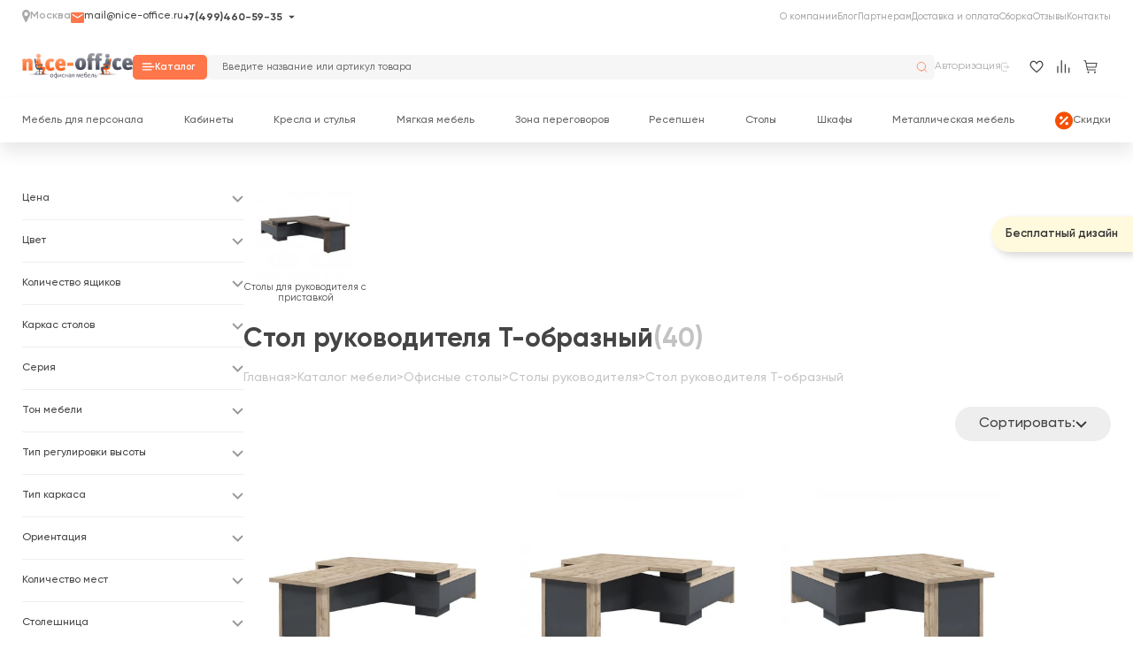

--- FILE ---
content_type: text/html; charset=utf-8
request_url: https://www.google.com/recaptcha/api2/anchor?ar=1&k=6LfaUjkpAAAAAHs_kEamjCY3wYHVnCHYImR3KBu1&co=aHR0cHM6Ly9uaWNlLW9mZmljZS5ydTo0NDM.&hl=en&v=PoyoqOPhxBO7pBk68S4YbpHZ&size=normal&anchor-ms=20000&execute-ms=30000&cb=g2xh6mutjdmc
body_size: 49495
content:
<!DOCTYPE HTML><html dir="ltr" lang="en"><head><meta http-equiv="Content-Type" content="text/html; charset=UTF-8">
<meta http-equiv="X-UA-Compatible" content="IE=edge">
<title>reCAPTCHA</title>
<style type="text/css">
/* cyrillic-ext */
@font-face {
  font-family: 'Roboto';
  font-style: normal;
  font-weight: 400;
  font-stretch: 100%;
  src: url(//fonts.gstatic.com/s/roboto/v48/KFO7CnqEu92Fr1ME7kSn66aGLdTylUAMa3GUBHMdazTgWw.woff2) format('woff2');
  unicode-range: U+0460-052F, U+1C80-1C8A, U+20B4, U+2DE0-2DFF, U+A640-A69F, U+FE2E-FE2F;
}
/* cyrillic */
@font-face {
  font-family: 'Roboto';
  font-style: normal;
  font-weight: 400;
  font-stretch: 100%;
  src: url(//fonts.gstatic.com/s/roboto/v48/KFO7CnqEu92Fr1ME7kSn66aGLdTylUAMa3iUBHMdazTgWw.woff2) format('woff2');
  unicode-range: U+0301, U+0400-045F, U+0490-0491, U+04B0-04B1, U+2116;
}
/* greek-ext */
@font-face {
  font-family: 'Roboto';
  font-style: normal;
  font-weight: 400;
  font-stretch: 100%;
  src: url(//fonts.gstatic.com/s/roboto/v48/KFO7CnqEu92Fr1ME7kSn66aGLdTylUAMa3CUBHMdazTgWw.woff2) format('woff2');
  unicode-range: U+1F00-1FFF;
}
/* greek */
@font-face {
  font-family: 'Roboto';
  font-style: normal;
  font-weight: 400;
  font-stretch: 100%;
  src: url(//fonts.gstatic.com/s/roboto/v48/KFO7CnqEu92Fr1ME7kSn66aGLdTylUAMa3-UBHMdazTgWw.woff2) format('woff2');
  unicode-range: U+0370-0377, U+037A-037F, U+0384-038A, U+038C, U+038E-03A1, U+03A3-03FF;
}
/* math */
@font-face {
  font-family: 'Roboto';
  font-style: normal;
  font-weight: 400;
  font-stretch: 100%;
  src: url(//fonts.gstatic.com/s/roboto/v48/KFO7CnqEu92Fr1ME7kSn66aGLdTylUAMawCUBHMdazTgWw.woff2) format('woff2');
  unicode-range: U+0302-0303, U+0305, U+0307-0308, U+0310, U+0312, U+0315, U+031A, U+0326-0327, U+032C, U+032F-0330, U+0332-0333, U+0338, U+033A, U+0346, U+034D, U+0391-03A1, U+03A3-03A9, U+03B1-03C9, U+03D1, U+03D5-03D6, U+03F0-03F1, U+03F4-03F5, U+2016-2017, U+2034-2038, U+203C, U+2040, U+2043, U+2047, U+2050, U+2057, U+205F, U+2070-2071, U+2074-208E, U+2090-209C, U+20D0-20DC, U+20E1, U+20E5-20EF, U+2100-2112, U+2114-2115, U+2117-2121, U+2123-214F, U+2190, U+2192, U+2194-21AE, U+21B0-21E5, U+21F1-21F2, U+21F4-2211, U+2213-2214, U+2216-22FF, U+2308-230B, U+2310, U+2319, U+231C-2321, U+2336-237A, U+237C, U+2395, U+239B-23B7, U+23D0, U+23DC-23E1, U+2474-2475, U+25AF, U+25B3, U+25B7, U+25BD, U+25C1, U+25CA, U+25CC, U+25FB, U+266D-266F, U+27C0-27FF, U+2900-2AFF, U+2B0E-2B11, U+2B30-2B4C, U+2BFE, U+3030, U+FF5B, U+FF5D, U+1D400-1D7FF, U+1EE00-1EEFF;
}
/* symbols */
@font-face {
  font-family: 'Roboto';
  font-style: normal;
  font-weight: 400;
  font-stretch: 100%;
  src: url(//fonts.gstatic.com/s/roboto/v48/KFO7CnqEu92Fr1ME7kSn66aGLdTylUAMaxKUBHMdazTgWw.woff2) format('woff2');
  unicode-range: U+0001-000C, U+000E-001F, U+007F-009F, U+20DD-20E0, U+20E2-20E4, U+2150-218F, U+2190, U+2192, U+2194-2199, U+21AF, U+21E6-21F0, U+21F3, U+2218-2219, U+2299, U+22C4-22C6, U+2300-243F, U+2440-244A, U+2460-24FF, U+25A0-27BF, U+2800-28FF, U+2921-2922, U+2981, U+29BF, U+29EB, U+2B00-2BFF, U+4DC0-4DFF, U+FFF9-FFFB, U+10140-1018E, U+10190-1019C, U+101A0, U+101D0-101FD, U+102E0-102FB, U+10E60-10E7E, U+1D2C0-1D2D3, U+1D2E0-1D37F, U+1F000-1F0FF, U+1F100-1F1AD, U+1F1E6-1F1FF, U+1F30D-1F30F, U+1F315, U+1F31C, U+1F31E, U+1F320-1F32C, U+1F336, U+1F378, U+1F37D, U+1F382, U+1F393-1F39F, U+1F3A7-1F3A8, U+1F3AC-1F3AF, U+1F3C2, U+1F3C4-1F3C6, U+1F3CA-1F3CE, U+1F3D4-1F3E0, U+1F3ED, U+1F3F1-1F3F3, U+1F3F5-1F3F7, U+1F408, U+1F415, U+1F41F, U+1F426, U+1F43F, U+1F441-1F442, U+1F444, U+1F446-1F449, U+1F44C-1F44E, U+1F453, U+1F46A, U+1F47D, U+1F4A3, U+1F4B0, U+1F4B3, U+1F4B9, U+1F4BB, U+1F4BF, U+1F4C8-1F4CB, U+1F4D6, U+1F4DA, U+1F4DF, U+1F4E3-1F4E6, U+1F4EA-1F4ED, U+1F4F7, U+1F4F9-1F4FB, U+1F4FD-1F4FE, U+1F503, U+1F507-1F50B, U+1F50D, U+1F512-1F513, U+1F53E-1F54A, U+1F54F-1F5FA, U+1F610, U+1F650-1F67F, U+1F687, U+1F68D, U+1F691, U+1F694, U+1F698, U+1F6AD, U+1F6B2, U+1F6B9-1F6BA, U+1F6BC, U+1F6C6-1F6CF, U+1F6D3-1F6D7, U+1F6E0-1F6EA, U+1F6F0-1F6F3, U+1F6F7-1F6FC, U+1F700-1F7FF, U+1F800-1F80B, U+1F810-1F847, U+1F850-1F859, U+1F860-1F887, U+1F890-1F8AD, U+1F8B0-1F8BB, U+1F8C0-1F8C1, U+1F900-1F90B, U+1F93B, U+1F946, U+1F984, U+1F996, U+1F9E9, U+1FA00-1FA6F, U+1FA70-1FA7C, U+1FA80-1FA89, U+1FA8F-1FAC6, U+1FACE-1FADC, U+1FADF-1FAE9, U+1FAF0-1FAF8, U+1FB00-1FBFF;
}
/* vietnamese */
@font-face {
  font-family: 'Roboto';
  font-style: normal;
  font-weight: 400;
  font-stretch: 100%;
  src: url(//fonts.gstatic.com/s/roboto/v48/KFO7CnqEu92Fr1ME7kSn66aGLdTylUAMa3OUBHMdazTgWw.woff2) format('woff2');
  unicode-range: U+0102-0103, U+0110-0111, U+0128-0129, U+0168-0169, U+01A0-01A1, U+01AF-01B0, U+0300-0301, U+0303-0304, U+0308-0309, U+0323, U+0329, U+1EA0-1EF9, U+20AB;
}
/* latin-ext */
@font-face {
  font-family: 'Roboto';
  font-style: normal;
  font-weight: 400;
  font-stretch: 100%;
  src: url(//fonts.gstatic.com/s/roboto/v48/KFO7CnqEu92Fr1ME7kSn66aGLdTylUAMa3KUBHMdazTgWw.woff2) format('woff2');
  unicode-range: U+0100-02BA, U+02BD-02C5, U+02C7-02CC, U+02CE-02D7, U+02DD-02FF, U+0304, U+0308, U+0329, U+1D00-1DBF, U+1E00-1E9F, U+1EF2-1EFF, U+2020, U+20A0-20AB, U+20AD-20C0, U+2113, U+2C60-2C7F, U+A720-A7FF;
}
/* latin */
@font-face {
  font-family: 'Roboto';
  font-style: normal;
  font-weight: 400;
  font-stretch: 100%;
  src: url(//fonts.gstatic.com/s/roboto/v48/KFO7CnqEu92Fr1ME7kSn66aGLdTylUAMa3yUBHMdazQ.woff2) format('woff2');
  unicode-range: U+0000-00FF, U+0131, U+0152-0153, U+02BB-02BC, U+02C6, U+02DA, U+02DC, U+0304, U+0308, U+0329, U+2000-206F, U+20AC, U+2122, U+2191, U+2193, U+2212, U+2215, U+FEFF, U+FFFD;
}
/* cyrillic-ext */
@font-face {
  font-family: 'Roboto';
  font-style: normal;
  font-weight: 500;
  font-stretch: 100%;
  src: url(//fonts.gstatic.com/s/roboto/v48/KFO7CnqEu92Fr1ME7kSn66aGLdTylUAMa3GUBHMdazTgWw.woff2) format('woff2');
  unicode-range: U+0460-052F, U+1C80-1C8A, U+20B4, U+2DE0-2DFF, U+A640-A69F, U+FE2E-FE2F;
}
/* cyrillic */
@font-face {
  font-family: 'Roboto';
  font-style: normal;
  font-weight: 500;
  font-stretch: 100%;
  src: url(//fonts.gstatic.com/s/roboto/v48/KFO7CnqEu92Fr1ME7kSn66aGLdTylUAMa3iUBHMdazTgWw.woff2) format('woff2');
  unicode-range: U+0301, U+0400-045F, U+0490-0491, U+04B0-04B1, U+2116;
}
/* greek-ext */
@font-face {
  font-family: 'Roboto';
  font-style: normal;
  font-weight: 500;
  font-stretch: 100%;
  src: url(//fonts.gstatic.com/s/roboto/v48/KFO7CnqEu92Fr1ME7kSn66aGLdTylUAMa3CUBHMdazTgWw.woff2) format('woff2');
  unicode-range: U+1F00-1FFF;
}
/* greek */
@font-face {
  font-family: 'Roboto';
  font-style: normal;
  font-weight: 500;
  font-stretch: 100%;
  src: url(//fonts.gstatic.com/s/roboto/v48/KFO7CnqEu92Fr1ME7kSn66aGLdTylUAMa3-UBHMdazTgWw.woff2) format('woff2');
  unicode-range: U+0370-0377, U+037A-037F, U+0384-038A, U+038C, U+038E-03A1, U+03A3-03FF;
}
/* math */
@font-face {
  font-family: 'Roboto';
  font-style: normal;
  font-weight: 500;
  font-stretch: 100%;
  src: url(//fonts.gstatic.com/s/roboto/v48/KFO7CnqEu92Fr1ME7kSn66aGLdTylUAMawCUBHMdazTgWw.woff2) format('woff2');
  unicode-range: U+0302-0303, U+0305, U+0307-0308, U+0310, U+0312, U+0315, U+031A, U+0326-0327, U+032C, U+032F-0330, U+0332-0333, U+0338, U+033A, U+0346, U+034D, U+0391-03A1, U+03A3-03A9, U+03B1-03C9, U+03D1, U+03D5-03D6, U+03F0-03F1, U+03F4-03F5, U+2016-2017, U+2034-2038, U+203C, U+2040, U+2043, U+2047, U+2050, U+2057, U+205F, U+2070-2071, U+2074-208E, U+2090-209C, U+20D0-20DC, U+20E1, U+20E5-20EF, U+2100-2112, U+2114-2115, U+2117-2121, U+2123-214F, U+2190, U+2192, U+2194-21AE, U+21B0-21E5, U+21F1-21F2, U+21F4-2211, U+2213-2214, U+2216-22FF, U+2308-230B, U+2310, U+2319, U+231C-2321, U+2336-237A, U+237C, U+2395, U+239B-23B7, U+23D0, U+23DC-23E1, U+2474-2475, U+25AF, U+25B3, U+25B7, U+25BD, U+25C1, U+25CA, U+25CC, U+25FB, U+266D-266F, U+27C0-27FF, U+2900-2AFF, U+2B0E-2B11, U+2B30-2B4C, U+2BFE, U+3030, U+FF5B, U+FF5D, U+1D400-1D7FF, U+1EE00-1EEFF;
}
/* symbols */
@font-face {
  font-family: 'Roboto';
  font-style: normal;
  font-weight: 500;
  font-stretch: 100%;
  src: url(//fonts.gstatic.com/s/roboto/v48/KFO7CnqEu92Fr1ME7kSn66aGLdTylUAMaxKUBHMdazTgWw.woff2) format('woff2');
  unicode-range: U+0001-000C, U+000E-001F, U+007F-009F, U+20DD-20E0, U+20E2-20E4, U+2150-218F, U+2190, U+2192, U+2194-2199, U+21AF, U+21E6-21F0, U+21F3, U+2218-2219, U+2299, U+22C4-22C6, U+2300-243F, U+2440-244A, U+2460-24FF, U+25A0-27BF, U+2800-28FF, U+2921-2922, U+2981, U+29BF, U+29EB, U+2B00-2BFF, U+4DC0-4DFF, U+FFF9-FFFB, U+10140-1018E, U+10190-1019C, U+101A0, U+101D0-101FD, U+102E0-102FB, U+10E60-10E7E, U+1D2C0-1D2D3, U+1D2E0-1D37F, U+1F000-1F0FF, U+1F100-1F1AD, U+1F1E6-1F1FF, U+1F30D-1F30F, U+1F315, U+1F31C, U+1F31E, U+1F320-1F32C, U+1F336, U+1F378, U+1F37D, U+1F382, U+1F393-1F39F, U+1F3A7-1F3A8, U+1F3AC-1F3AF, U+1F3C2, U+1F3C4-1F3C6, U+1F3CA-1F3CE, U+1F3D4-1F3E0, U+1F3ED, U+1F3F1-1F3F3, U+1F3F5-1F3F7, U+1F408, U+1F415, U+1F41F, U+1F426, U+1F43F, U+1F441-1F442, U+1F444, U+1F446-1F449, U+1F44C-1F44E, U+1F453, U+1F46A, U+1F47D, U+1F4A3, U+1F4B0, U+1F4B3, U+1F4B9, U+1F4BB, U+1F4BF, U+1F4C8-1F4CB, U+1F4D6, U+1F4DA, U+1F4DF, U+1F4E3-1F4E6, U+1F4EA-1F4ED, U+1F4F7, U+1F4F9-1F4FB, U+1F4FD-1F4FE, U+1F503, U+1F507-1F50B, U+1F50D, U+1F512-1F513, U+1F53E-1F54A, U+1F54F-1F5FA, U+1F610, U+1F650-1F67F, U+1F687, U+1F68D, U+1F691, U+1F694, U+1F698, U+1F6AD, U+1F6B2, U+1F6B9-1F6BA, U+1F6BC, U+1F6C6-1F6CF, U+1F6D3-1F6D7, U+1F6E0-1F6EA, U+1F6F0-1F6F3, U+1F6F7-1F6FC, U+1F700-1F7FF, U+1F800-1F80B, U+1F810-1F847, U+1F850-1F859, U+1F860-1F887, U+1F890-1F8AD, U+1F8B0-1F8BB, U+1F8C0-1F8C1, U+1F900-1F90B, U+1F93B, U+1F946, U+1F984, U+1F996, U+1F9E9, U+1FA00-1FA6F, U+1FA70-1FA7C, U+1FA80-1FA89, U+1FA8F-1FAC6, U+1FACE-1FADC, U+1FADF-1FAE9, U+1FAF0-1FAF8, U+1FB00-1FBFF;
}
/* vietnamese */
@font-face {
  font-family: 'Roboto';
  font-style: normal;
  font-weight: 500;
  font-stretch: 100%;
  src: url(//fonts.gstatic.com/s/roboto/v48/KFO7CnqEu92Fr1ME7kSn66aGLdTylUAMa3OUBHMdazTgWw.woff2) format('woff2');
  unicode-range: U+0102-0103, U+0110-0111, U+0128-0129, U+0168-0169, U+01A0-01A1, U+01AF-01B0, U+0300-0301, U+0303-0304, U+0308-0309, U+0323, U+0329, U+1EA0-1EF9, U+20AB;
}
/* latin-ext */
@font-face {
  font-family: 'Roboto';
  font-style: normal;
  font-weight: 500;
  font-stretch: 100%;
  src: url(//fonts.gstatic.com/s/roboto/v48/KFO7CnqEu92Fr1ME7kSn66aGLdTylUAMa3KUBHMdazTgWw.woff2) format('woff2');
  unicode-range: U+0100-02BA, U+02BD-02C5, U+02C7-02CC, U+02CE-02D7, U+02DD-02FF, U+0304, U+0308, U+0329, U+1D00-1DBF, U+1E00-1E9F, U+1EF2-1EFF, U+2020, U+20A0-20AB, U+20AD-20C0, U+2113, U+2C60-2C7F, U+A720-A7FF;
}
/* latin */
@font-face {
  font-family: 'Roboto';
  font-style: normal;
  font-weight: 500;
  font-stretch: 100%;
  src: url(//fonts.gstatic.com/s/roboto/v48/KFO7CnqEu92Fr1ME7kSn66aGLdTylUAMa3yUBHMdazQ.woff2) format('woff2');
  unicode-range: U+0000-00FF, U+0131, U+0152-0153, U+02BB-02BC, U+02C6, U+02DA, U+02DC, U+0304, U+0308, U+0329, U+2000-206F, U+20AC, U+2122, U+2191, U+2193, U+2212, U+2215, U+FEFF, U+FFFD;
}
/* cyrillic-ext */
@font-face {
  font-family: 'Roboto';
  font-style: normal;
  font-weight: 900;
  font-stretch: 100%;
  src: url(//fonts.gstatic.com/s/roboto/v48/KFO7CnqEu92Fr1ME7kSn66aGLdTylUAMa3GUBHMdazTgWw.woff2) format('woff2');
  unicode-range: U+0460-052F, U+1C80-1C8A, U+20B4, U+2DE0-2DFF, U+A640-A69F, U+FE2E-FE2F;
}
/* cyrillic */
@font-face {
  font-family: 'Roboto';
  font-style: normal;
  font-weight: 900;
  font-stretch: 100%;
  src: url(//fonts.gstatic.com/s/roboto/v48/KFO7CnqEu92Fr1ME7kSn66aGLdTylUAMa3iUBHMdazTgWw.woff2) format('woff2');
  unicode-range: U+0301, U+0400-045F, U+0490-0491, U+04B0-04B1, U+2116;
}
/* greek-ext */
@font-face {
  font-family: 'Roboto';
  font-style: normal;
  font-weight: 900;
  font-stretch: 100%;
  src: url(//fonts.gstatic.com/s/roboto/v48/KFO7CnqEu92Fr1ME7kSn66aGLdTylUAMa3CUBHMdazTgWw.woff2) format('woff2');
  unicode-range: U+1F00-1FFF;
}
/* greek */
@font-face {
  font-family: 'Roboto';
  font-style: normal;
  font-weight: 900;
  font-stretch: 100%;
  src: url(//fonts.gstatic.com/s/roboto/v48/KFO7CnqEu92Fr1ME7kSn66aGLdTylUAMa3-UBHMdazTgWw.woff2) format('woff2');
  unicode-range: U+0370-0377, U+037A-037F, U+0384-038A, U+038C, U+038E-03A1, U+03A3-03FF;
}
/* math */
@font-face {
  font-family: 'Roboto';
  font-style: normal;
  font-weight: 900;
  font-stretch: 100%;
  src: url(//fonts.gstatic.com/s/roboto/v48/KFO7CnqEu92Fr1ME7kSn66aGLdTylUAMawCUBHMdazTgWw.woff2) format('woff2');
  unicode-range: U+0302-0303, U+0305, U+0307-0308, U+0310, U+0312, U+0315, U+031A, U+0326-0327, U+032C, U+032F-0330, U+0332-0333, U+0338, U+033A, U+0346, U+034D, U+0391-03A1, U+03A3-03A9, U+03B1-03C9, U+03D1, U+03D5-03D6, U+03F0-03F1, U+03F4-03F5, U+2016-2017, U+2034-2038, U+203C, U+2040, U+2043, U+2047, U+2050, U+2057, U+205F, U+2070-2071, U+2074-208E, U+2090-209C, U+20D0-20DC, U+20E1, U+20E5-20EF, U+2100-2112, U+2114-2115, U+2117-2121, U+2123-214F, U+2190, U+2192, U+2194-21AE, U+21B0-21E5, U+21F1-21F2, U+21F4-2211, U+2213-2214, U+2216-22FF, U+2308-230B, U+2310, U+2319, U+231C-2321, U+2336-237A, U+237C, U+2395, U+239B-23B7, U+23D0, U+23DC-23E1, U+2474-2475, U+25AF, U+25B3, U+25B7, U+25BD, U+25C1, U+25CA, U+25CC, U+25FB, U+266D-266F, U+27C0-27FF, U+2900-2AFF, U+2B0E-2B11, U+2B30-2B4C, U+2BFE, U+3030, U+FF5B, U+FF5D, U+1D400-1D7FF, U+1EE00-1EEFF;
}
/* symbols */
@font-face {
  font-family: 'Roboto';
  font-style: normal;
  font-weight: 900;
  font-stretch: 100%;
  src: url(//fonts.gstatic.com/s/roboto/v48/KFO7CnqEu92Fr1ME7kSn66aGLdTylUAMaxKUBHMdazTgWw.woff2) format('woff2');
  unicode-range: U+0001-000C, U+000E-001F, U+007F-009F, U+20DD-20E0, U+20E2-20E4, U+2150-218F, U+2190, U+2192, U+2194-2199, U+21AF, U+21E6-21F0, U+21F3, U+2218-2219, U+2299, U+22C4-22C6, U+2300-243F, U+2440-244A, U+2460-24FF, U+25A0-27BF, U+2800-28FF, U+2921-2922, U+2981, U+29BF, U+29EB, U+2B00-2BFF, U+4DC0-4DFF, U+FFF9-FFFB, U+10140-1018E, U+10190-1019C, U+101A0, U+101D0-101FD, U+102E0-102FB, U+10E60-10E7E, U+1D2C0-1D2D3, U+1D2E0-1D37F, U+1F000-1F0FF, U+1F100-1F1AD, U+1F1E6-1F1FF, U+1F30D-1F30F, U+1F315, U+1F31C, U+1F31E, U+1F320-1F32C, U+1F336, U+1F378, U+1F37D, U+1F382, U+1F393-1F39F, U+1F3A7-1F3A8, U+1F3AC-1F3AF, U+1F3C2, U+1F3C4-1F3C6, U+1F3CA-1F3CE, U+1F3D4-1F3E0, U+1F3ED, U+1F3F1-1F3F3, U+1F3F5-1F3F7, U+1F408, U+1F415, U+1F41F, U+1F426, U+1F43F, U+1F441-1F442, U+1F444, U+1F446-1F449, U+1F44C-1F44E, U+1F453, U+1F46A, U+1F47D, U+1F4A3, U+1F4B0, U+1F4B3, U+1F4B9, U+1F4BB, U+1F4BF, U+1F4C8-1F4CB, U+1F4D6, U+1F4DA, U+1F4DF, U+1F4E3-1F4E6, U+1F4EA-1F4ED, U+1F4F7, U+1F4F9-1F4FB, U+1F4FD-1F4FE, U+1F503, U+1F507-1F50B, U+1F50D, U+1F512-1F513, U+1F53E-1F54A, U+1F54F-1F5FA, U+1F610, U+1F650-1F67F, U+1F687, U+1F68D, U+1F691, U+1F694, U+1F698, U+1F6AD, U+1F6B2, U+1F6B9-1F6BA, U+1F6BC, U+1F6C6-1F6CF, U+1F6D3-1F6D7, U+1F6E0-1F6EA, U+1F6F0-1F6F3, U+1F6F7-1F6FC, U+1F700-1F7FF, U+1F800-1F80B, U+1F810-1F847, U+1F850-1F859, U+1F860-1F887, U+1F890-1F8AD, U+1F8B0-1F8BB, U+1F8C0-1F8C1, U+1F900-1F90B, U+1F93B, U+1F946, U+1F984, U+1F996, U+1F9E9, U+1FA00-1FA6F, U+1FA70-1FA7C, U+1FA80-1FA89, U+1FA8F-1FAC6, U+1FACE-1FADC, U+1FADF-1FAE9, U+1FAF0-1FAF8, U+1FB00-1FBFF;
}
/* vietnamese */
@font-face {
  font-family: 'Roboto';
  font-style: normal;
  font-weight: 900;
  font-stretch: 100%;
  src: url(//fonts.gstatic.com/s/roboto/v48/KFO7CnqEu92Fr1ME7kSn66aGLdTylUAMa3OUBHMdazTgWw.woff2) format('woff2');
  unicode-range: U+0102-0103, U+0110-0111, U+0128-0129, U+0168-0169, U+01A0-01A1, U+01AF-01B0, U+0300-0301, U+0303-0304, U+0308-0309, U+0323, U+0329, U+1EA0-1EF9, U+20AB;
}
/* latin-ext */
@font-face {
  font-family: 'Roboto';
  font-style: normal;
  font-weight: 900;
  font-stretch: 100%;
  src: url(//fonts.gstatic.com/s/roboto/v48/KFO7CnqEu92Fr1ME7kSn66aGLdTylUAMa3KUBHMdazTgWw.woff2) format('woff2');
  unicode-range: U+0100-02BA, U+02BD-02C5, U+02C7-02CC, U+02CE-02D7, U+02DD-02FF, U+0304, U+0308, U+0329, U+1D00-1DBF, U+1E00-1E9F, U+1EF2-1EFF, U+2020, U+20A0-20AB, U+20AD-20C0, U+2113, U+2C60-2C7F, U+A720-A7FF;
}
/* latin */
@font-face {
  font-family: 'Roboto';
  font-style: normal;
  font-weight: 900;
  font-stretch: 100%;
  src: url(//fonts.gstatic.com/s/roboto/v48/KFO7CnqEu92Fr1ME7kSn66aGLdTylUAMa3yUBHMdazQ.woff2) format('woff2');
  unicode-range: U+0000-00FF, U+0131, U+0152-0153, U+02BB-02BC, U+02C6, U+02DA, U+02DC, U+0304, U+0308, U+0329, U+2000-206F, U+20AC, U+2122, U+2191, U+2193, U+2212, U+2215, U+FEFF, U+FFFD;
}

</style>
<link rel="stylesheet" type="text/css" href="https://www.gstatic.com/recaptcha/releases/PoyoqOPhxBO7pBk68S4YbpHZ/styles__ltr.css">
<script nonce="om1GCz-0BKjIupzQfbQujg" type="text/javascript">window['__recaptcha_api'] = 'https://www.google.com/recaptcha/api2/';</script>
<script type="text/javascript" src="https://www.gstatic.com/recaptcha/releases/PoyoqOPhxBO7pBk68S4YbpHZ/recaptcha__en.js" nonce="om1GCz-0BKjIupzQfbQujg">
      
    </script></head>
<body><div id="rc-anchor-alert" class="rc-anchor-alert"></div>
<input type="hidden" id="recaptcha-token" value="[base64]">
<script type="text/javascript" nonce="om1GCz-0BKjIupzQfbQujg">
      recaptcha.anchor.Main.init("[\x22ainput\x22,[\x22bgdata\x22,\x22\x22,\[base64]/[base64]/[base64]/[base64]/[base64]/UltsKytdPUU6KEU8MjA0OD9SW2wrK109RT4+NnwxOTI6KChFJjY0NTEyKT09NTUyOTYmJk0rMTxjLmxlbmd0aCYmKGMuY2hhckNvZGVBdChNKzEpJjY0NTEyKT09NTYzMjA/[base64]/[base64]/[base64]/[base64]/[base64]/[base64]/[base64]\x22,\[base64]\\u003d\\u003d\x22,\[base64]/[base64]/DucOoUcO3w73DgQnChcOYwr0iCsOSFCrCgsOiCnhwIsOGw7rCiQ3DucOEFHoIwofDqlnCpcOIwqzDnMOfYQbDqcKXwqDCrHrCgEIMw5rDocK3wqo3w5MKwrzCgsKJwqbDvX/DsMKNwonDsWJlwrhdw681w4nDkMKrXsKRw7MAPMOcXcKkTB/CusK4wrQDw4DCoSPCiAcsRhzCrQsVwpLDhTklZxXCjzDCt8O0VsKPwp8YSALDl8KMDnYpw6LCm8Oqw5TCisKqYMOgwqZCKEvChMODcHMYw7TCmk7CrMKtw6zDrV/[base64]/CrcO7FHwew6U0UwBkQsKuwqPCuFRzEMOow6jCvMKTwp/DpgXCgMO1w4HDhMOgV8OywpXDjcOHKsKOwpbDhcOjw5AUV8Oxwrwsw5TCkDxjwqAcw4sowrQhSDvCsyNbw4oQcMOPW8OrY8KFw6BODcKMZcKBw5rCg8O/VcKdw6XChwApfijCgmnDizrCtMKFwpFswpM2wpEfKcKpwqJEw5hTHX/Ci8OgwrPCn8OawofDm8OhwpHDmWTCo8Krw5Vcw4wew67DmEHCrSnCgAUedcO2w7VTw7DDmiXDmXLCkTErNUzDsFTDs3Q1wotdcGjCjcOYw47DmsO+wr1HLMONC8OBCcOmd8OmwqMpw5geIcOxw6wpwqnDinIqMMONZMOuMsKqDwTDv8KLKB/[base64]/CniRxw6k8woAnNmIEw4nCrHrCgG7DmcKyw6trw6ItUcOHw5wqwqfDocKFAHXChcOZRsK/[base64]/P8KuHUrDmGJ2NX3CrMK8cm3DvMKiw6DDpGhBwqDCh8Ogwr0Ew6nCqsOVw5XCkMK9K8KoUmhDbMOGwrcNWVDCksOlwovCl2PDoMOIw6DChcKNVGB+fTbCgx/Cg8OHPxrDhiLDpxbDuMOTw5ZwwoBuw4nDi8KowpTCosKrZn7DlMK0w5Z/IB4tw4EAEsOmLcK1I8Odw5MKwrDDl8OYw79QUsKEwoLDtyF/wp7DjcOVasKRwqQtVcOjasKQXcO/bsOWwp/DuHvDgMKZGcKXcRrCsizDuFgHwpZQw7jDnErCoEjClcKZe8OjTz7DgcOBC8K/fsOwGS7CsMO/wpzDvHFoL8OUOMKZw6rDnxfDlMO5wr7CrsKXasKww6LCgMOAw5fDoz4GFsKDYcOGKyIobsOJbgbDrxDDpcKKWMKXbMKOwpzCpcKJGQfCkMKUwpvCkxJkw73Cn18ZdsOyeQJ6wpXDnSvDscKAw6rCjMOcw4QeOMOLw6zCq8KABcOGwoocwr3DqsK/wqzCvcKzPjU1wppuWknDjHXCmE3CpCXDmk7DkcOeaDMnw5PChEnDsmEAUgvCvMOGG8OPwrDCmMKBEsOvwqvDu8ONw55lYm0TbnIeYC0Jw4PDssO0wr3DlmoEZyIywqbCow5mecOhUWlCSMOWNnsJehbCmMO/wqYHG2bDiEPDv0XClMO7d8OUwrI7VMOLw4zDuEnCtTfCkAvDmsK4J24VwpttwqDCuEHDlDwgw4BPNw8geMKQC8Opw5XCvMO8RFXDicKGWMOkwpguacKLw7g2w5fDmQElb8K5fjdsYsOewq1Zw7/CrifCrVINbVjDnsKkwrsiwqzCmFbCqcO7wqZew45TIDDCgiRxwq/CgMKBC8Oow4xUw5R3WMOWZmwEw5XCmwzDn8OIw5x7UH92YGfDolDCjAApwrDDuSXCg8Ohe3nCqsONDHzClsKoN3Zxw6DDtsOLwqXDgcO6AF1YUsK5wp4NLH1Bw6R/GsKOKMKnw4R+J8KrAB56UsOHAMOJw6jCkMKAwp41bMKVezXCrMOGNR7CicK9wqXDsEfCicOWFH5kOsOvwqXDqVQ2w6PCgsObEsOBw5BFMMKNbmrCucKgwqHDuD7CnEJswpkXJQwMwpTCnlI4w493wqDChsKLw6zCqMOMG2MQwrRFwoJ0MsKnX2/CiVPCrRxcw5/[base64]/CtjN6JcK7PEtgTcOqZ8Krw6LDgMKwXg3Cui3DmyTCh04Uwo9DwoxACcOJw6vDnXAiY29kw5kVMg9kwpbCimNNw6tjw71Uwr9QIcO6PWlqw4jDgX/Cr8OswpXCkMOdwoNvIHTCqUknwrHCusOuwrQZwqECwoLCuF3Cmk3CqcO+AcO+wpsSYUV5eMOpVcKdbjo0cXxEWsOfFcO9cMO/w7BwMy98wq3CgsO8e8O2HcOPwpDCqMKNwp7CoUvClVQpdcK+cMKFPsK7JsKIBcOVw5MCw6FPw4rDncKxYTlCZ8KCw6XCvX7Dh3p+JcOtMT4CEXTDgmQRIEXDkX3CuMOAw5HDlFNTwpLCqBgJGnNBWsOpw54Tw6Jdw4V+f2/CpEQtw44dY0nDuxDDtjjDgsOZw7bCpStwOcOswrfDmsO3UwMibRgyw5YgeMKjwprDnlwhwo5rHko2w5lvwp3CpiMJPz9Ww6wdecOUOsObwo/Dn8KMw6lxw5LCmQnDosKkwpQYBMKqwo9yw4FwAUlxw5E1bcKxOkfDqsOvAMOoesK6AcOcIsK0airCocO+PsOiw7x/[base64]/[base64]/H3ccI8OqEcKpw449MnrCnEQiwpQ4wpVfw6nClE7CscO/[base64]/wrPDjMOnbcKOBDZow7xNf8K/w5zDn8Ozw6HCqcOyADw9w7DDnwtoEMOOw4bCiF9rSHHDhsKQw54iw47Dhnh1BsKqwrrCqDXDskUfwqnDtcOaw7PClcOAw45mWcOZdkUsU8KVS0kUaAF3wpbDsDldwoZxwqlxw5/Dmz5BwrHCsBAVw4dCw4UuBTnDr8KSw6hLw6NgFydsw5Zdw47ChMK4GQRxCHPDiQTCicKVwojDiiQLw5wFw5nDojzDr8KRw4vCqmFrw4hewpsAccKqwp3DnhzDll8Vf1tCw67CpybDuibCgklZwo/[base64]/[base64]/CiMOdwqbDvTLDpsOCfXAGwpnConHDtDjDkW3Du8K9w4YgwovChMOawoZUYS1oBMO9RkIJwpDCjlVMbF9dX8OrfcO8wrfCoSQZwozCrDd/w6fDmsO+wqRbwrHCvmHCq2vDssKLacKQN8O7wq0kwppfwrvCkcOlS0VzMx/[base64]/CsyPCnsOTTMK2wp9Nw5PDh8OUeVjCiTvDnk/CvVTDocOXdsKwKcKPaVPCv8O/wo/CosKKdcKEw4XCpsOvf8KuQcOgP8OCwphVUMO9QcK5w7LCmsKKwrwJwqpYwqoNw54RwqzDu8KGw5jCrsKpQyZwKTNRYm4swpggw43DtsOuw7nCqnDCtcK3Qiw7woxlH0hhw6N0VUTDmhPCsgY+wrEnw60Kw4Epw44FwqjCjAJaQMKuwrPDkyo8wqDCnS/CjsKVWcKAwojDlMKtwqrDs8Ojw43DhRDCmRJGwq3CnxYuTsO8w79/w5XCkxDCs8O3XcKgwqnClcKlecKKw5VoTA3CmsKAMwwCYn1YTBZsMAfDisORAigMwrgQw647AEE4wpLDksOiFEJ6KMOQImJYJgoLe8K/Y8OaCcOVIcKrw6NYw5FTwpBOwoA9w7kRPwJrRn8jwqNJWSbDiMOMw7BMw53DuFLCqmDCgsOOw4nDk2vCicOsZMOBw5IXw6DDhSEUK1Y0K8K3aVw5G8KHW8KrPw/CrT/DqsKDHRZowqYRw5dfwpTDicOmT3gPScKqwrbCkCzDg3rCkcKJw4PDhkx/bXU1wp1+wqDCh2zDuHHClAx0wozCpHfDu03CgVPDm8Omw5EHw6FCK0rCk8Kow4g7w6ojDMKHw4LDusOgwpzDvjFiwrXCv8KMDsO8wr/[base64]/CvFo6Q13DvRkMPF/DiMO5w7QFGsKTcVgUwqBudEsiwpnDkMOtwr/[base64]/Dsm3CmFfDikXCskQIa8Kod8OLGsKORDMKw7QSOWHCqifCmsO1GMKww63Dqkh3wqVnDsO2NcK+woJ1fMKNf8K1MS9LwoMFTwh8CMO1w6rDgA/Dsh18w5zDpsKzecOqw5vDhC/[base64]/CkMO/w4/Csy/Dm1HDnsKewps0w406fjIiw63Dui/ChsK0w7dqw4HDpMOGYMOwwp10wo53w77DiUnDk8OsHFrDnMKIw5XDlMOMWMKww5FowrQYTkQnOE9bE3nDjy5swr56w6vDjcO4w4LDrMO6DsOXwrELYcKRXcK8w7LCkWEJHzjCiHzDkmTDuMK9wpPDosOTwpdww4xJJkfDsi/DoHbCuxPDt8KcwoJYOsKNwqY/ScKOKMOtKsODw7HCrcK8w517w71Qw77Dqz03wo4Dwp7DlAtcRMOyeMOxw6XDjMOYfj8/wqTDgiUQYQ8cFRfDncKNYMK6WiYOSsOKb8OcwqXCkMO/wpXDrMK9eDbCnsOWRcOxw77DncOhYBjDlEYzworDl8KJWHTChMOUwoLDvFHCssOmfMOIcMKrdMKaw6TDnMOGBsO3w5d0w4h8eMOLw45Cw6oeRws1w6VFw7bCicOewrt7w5/CtMOTwq4CwoPDp0DCl8OXwp3DrGM1QcKNw7nDrgBIw5tkacO0w7xSHcKtA3RKw7QYf8OGHgtawqAUw6FNwoxedSVmHAfCu8OcUhrDl0IHw4/DsMK5w4TDnXvDtEHCp8K3w5Akw4XDoV1qGMODw4cjw5jCjCvDkRrDuMK1w4HCry7CvsONwrXDmGnDj8OHwrHCm8KEwqHDhV4DRcKQw64Vw7nDvsOsdW/CsMOjV3zCtCPCggcKwpLDggLDlFrDqMKJHGXCs8KAw4NIQcKVCyoRPRbDlnIxwoR7Ih/Du27DjcOEw4MZwrduw759HsOzwog9McKiwpIWdThGw5bDkMK6BsKWaWQywoNNGsKmwrhnYks5w6TCm8Khw4Q6XEXCqMOwMcOkwrHCvMKnw4HDlDrCiMK4ISXDs1jCt2/DgiYqKMKwwpDCpD7CpCU8QRDDgz82w4fDucOyBEEjw7dZw4sFwp3DrMOWwrMlwp8uwrHDpsOhPsO+ccKROcKKwpbCiMKFwpgEdMOeXFhzw6vCt8KmY0Y6IV9hI2h8w7vDjn0zAyMuFmPCmx7DshHCnVs6woDDgAklw6bCiHzCncOMwr42SwkxMsK1JQPDm8KPwo4/RlPCvVAMw4/DjMKFdcKjJAzDu1UUw7Uyw5E/MMONAcOMw6nCvMOpwp84PXpDVBrDhEfDqQfDtMK5w7kjUcK/wp/DlHY7JUbDsFvDncKlw7zDuykKw6vCm8ORD8OdKk4bw4jCjW8vwrlsaMOmwqPCtVXCjcKmwplcIMKEwpLDhRTDnHHCm8KCE3d/w5lXaDRgHsODw64mRH3CrcOIw5Vlw6vDs8KuaQgPwpM4wqXCo8KRcTxVdsKKHlRqwrsJwo3DrUwHQMKLw6FLLGxcWHR8PgEww60ib8O5AsOpawPCs8O6VXDDrnLCrcK6ZcO7DTkQdcO6w4xtSMOwXQvDqMOgOsKaw71QwqI9HWHDicOcTcK0XF/Ct8KBwo8pw4sow5LCicO+w5NnT0YuXcKow7BGGMO1wpsfwrlWwpRFAsKnXVjCtcOdIMOAe8OYPBDCicOMwoXCjMOoHVBNw5DDrQkVLjnCgVnDjiIsw5LDnQzDkANxYiLCm2FZw4fDgMOhw5zDtA82w7/DncO3w7TCvwsqPcKlwoVKwphtLMKdBAXCqMKoZcK8BkTCs8KKwoUAwrIKOMOawqLCiwYkw7bDrMOFDAXCqAJgw4Nnw4PDhcOxw5Uewr/Cln4qw4sxw4QQZF/CicO8OMOAEcOYDsKvfMKeG2VNSgFTQ3PChsOTw5DCr3Viwod7wpfDmsKAasO7wq/CgjcTwp15SjnDqRnDhEIXw6shIxLDhgA2wo9uw5dTN8KCS1hww5wua8OYaxkCw743wrbCi2YLwqMPw7xUwprDmBloUzV6DcKCcsKiDcKpVTIFBMOfwozCt8Ouw5YbOsKgIsKxw7XDtMOmCMKGw5fDjVF+AsK+cWEwUMKLw5JoQlzDjMKqw6R0amoLwoVQacOTwqp/Y8O4woXDonl9WWNNwpBiw48vG0s2XMKaXMKtJFTDp8KVwo7DqWhGG8KjdGESwpvDrsKoMcKtUsObwoJswo7CjQU4woshcxHDgHoFwoEHTGPDt8OZRzRiREHDs8KwFwTDn2fDhT4nRTJPw7zDiEXDon1LwpDDlgcuwowCwrotF8Ouw5hHLEzDoMKmw5J/ABttOMO0w6HDlj0IPhnDrx7CtMOuwrJ3wrrDiz3Dl8Ove8OZwqrClsOZw6UHw49kw5rCn8Kbwolpw6M3wrPCq8ObDcODZMKtVV4TMsO/w77CtsOXacK/w5bCk3/DksKXUVzDicO7Fg9xwrViX8KpR8OTA8KOOcKXw7jDkiBAwot8w6cLwokLw4bCgMOSwpLDk1jDtFrDgGNwXsOIdcOewoZgw5vDtBXDncOhdsOjw5kEYxE2w5Jlw619McK1w6tkZ14ew5rDg1gsD8KfTHPDmkdtwpp+KSLDp8O2DMKUw4XChjVNw5/ClsOPRwzDiA9Iw4EdQcK8X8OFAjh7IsOsw5bDnMOSOxpYYhNhworCuzHCvXTDvMOuYGsmA8KKJsOcwohjAsKyw7TCngjDkQ/[base64]/JcOZW8KPwpTCgh1cNlnDtQQpwqA1woHDn8OOQ3BZwpHCm0VNw5/CrsKkO8O2b8Ktdi9fw5XDoR/CvVjCtn9fVcKWw5VVdQEmwoNeQhDCvCs2RcKNw6jCkyNvw6vCvDTCg8OhwpDDqyjDo8KFFcKnw5DCkQLDosOUwrLCkmLCmQ9xwokZwrssInPCl8OJw7rDnMOPScODAgHCocOUexhtw4cMam3DlhzCmxNOIcK7ZwfDtH7Cv8OXw4/Dg8KcX1ARworDq8Kswr4fw4wZw5fDjEvCvsKIw4x2w6lOw65rwoFJMMKoNHPDtsOjw7LDtsOtEsK4w5TCuUc3dMOBU3/DvnxiUsK6JsOmw4tjUHR3wrgQwobCj8OIa1PDl8KWEcOSA8O2w5rCrApbQsKwwqhCHmvDrhfCijPDv8K5wrhJDl7DqcO9w6/Dlh4SIMO6w4rDuMKjalXDl8OnwowzOm9bw6tLw7fDm8OhIsO4w4nCpMKowpk6w51awqcgwpLDm8KPZcK6bVbCs8KBXA4BaHHDugRNdnbCpsKxFcO/wqIGwol9w75Yw6XCkMK5w7xPw4rCoMKZw7Jnw47DsMObw5t9O8OOC8O4VMOPGFpLCzzCqsOSNsO+w6vDnMKzw7XCgkoYwqjDrEE/Nw7Ct1bDlnLCv8OefD7CrsKMMSEiw7/DlMKOwqd3AsKCwrhzw4I8w6drMgxtMMKfwphVw5/Cpn/DmMOJGgrDvBvDq8KxwqZUfWRiHATCncOXWMKcQcKuCMKewoUfw6bDjsOiLcKNwpgCDMO/IlzDsCdvwqDCu8Oxw70tw6nDvMK9wrVZJsKZY8ONTsKydcOxWh7DmiUaw7YdwoPCl3xFwrzDrsKvwobCq0w/WMOTw7EjYWoBw6xjw552JMKmacKXw5HCqgwzXMKwDWDClDQuw7RQbyfCp8Kjw6sVwrLCpMK7LnUtwqp3WRUowrFxGMOiwrJveMO+wpPCq2VGwrrDr8K/[base64]/CtsObw4XCqmnCpGhYw6HCjMOzw5UPSWhFCsK6GBHClD/CmlA/wo/[base64]/DrnkGwqYNeiPCicKrw4DChsKKwphjWxHCpcKbwpXDmV5TYMKqw6DCuTJwwrd0G3g1wocoAFTDm1sdw4QTMHx6woHDn3QqwrJZOcKqagbDjU7Cg8Ofw53Dj8KGa8Kfwr4SwpjDoMK+wpl7B8OywpvDgsK1K8K3Zj/DksKVIz/DvhVpH8KXw4TDh8OKbMOSTsOYwpLDnkfDgxrCtQHDvALDgMKEGDVTw7tKw5LCv8K6NVDCuWbCiwJzwrrCsMKRb8KBwp0YwqBNwpDCmsKPTsOQF2rCqsK2w6jCgx/Ci2TDmsKWw7NLOMOeaVQEDsKSBsKdKcOxAxA4NMKdwrYRP3jCocK8RcOaw7EEwowSbStmw4FHwrHDlsK1bcKtwrAFw7PCucKJwrnDnVoGaMKgwo/DlUzDg8OJw7U6wqlVwqzCuMO7w7HCqzZAw7M6wrhAw5zClBLDg3RlR2BrMsKJwrs6eMOaw67DtE3DrsODwrZjOMOkE1XCk8KqHB4qVVEowpgnwoNfMB/DpcOCWxDCqcKmLAUVw4hsVsOrwqDCinvCn1HCqnbDncODwr3Ci8OdYsKmEH3DnX5gw69tTMKgw7oTw41QEMOCBUHDtcKJY8Oew6TDq8KgR3EWI8KXwpHDrXNawrLCj0nCp8OzP8OdCVDDixvDvQfDsMOsNHTDiQ00woV6D1t0JsOZw6F/GMKnw7HCpX7CinbDtcKtw5XDkA5ewo7DiTl/McO/wrLDozPCnhMrw47CjEYIwqLCmMKyeMOMc8O3w6TCjFhicCvDpid+wrlvXwzCng8ww7fCicKge1wCwoJZwpp5wqYYw5YYLMOMfMOgwrVCwo8nbVHDlFYOIsOpwqrCnzxwwrAzw6XDsMO5GMOhM8OoAk4iwoElwpLCrcOzfsK/BmB3OsOsOTnDv2HDnE3DkcK0ScO0w41+PsO7w5zCjU5DwpfCsMO4e8KTwpPCuxHDqGhawqUswo0UwpVewppPw5JLTsKSaMKNw6jDr8O/E8KOOSTDtSw1XMKywqjDsMO/w6ZAYMOoJMOvw7jDi8O4aEZ7wrDCqlfDm8O6fMOowpLDuCLClTd5TcK8DC9BF8KZw7lFwqJCw5DDqcOoNCN6w6nChXXDn8Kzb2Vnw7rCqjTCu8Ocwr7Dvl/[base64]/MhnDucKfMSgmwpRQw6LCtMOqTG/[base64]/[base64]/DnTjDsQTCvD/Djj3ChxLDssOyBsKxHk7DuMOqclNdNCcBWGbDg0sJZTVVUcKyw5/DgcOPRsOAP8KSa8KMIRUsf3VYwpTCmMO0YVFlw43DtlzCrsO8woLDgEDCsBw2w5JJw6sTFcKuw5zDu2Yrw5rDgjnDhMKZDMOFw5waPMKTfCllBcKAw6U4wrTDgEzDi8OPw5/[base64]/VMOVwqh/VMKfwqvCsxHCqcKyJ8OhGjnDqis4wpPCnAPCtToIQcKVwqjDrm3ClMKvFMKYXi8oBMO3wrsZLnXDmnnDtHsyIcOcCcK5w4vDgiPCr8KcTTzDtA3DnE0+WsKewofCkCTCphbCkE3DqE/[base64]/DrT00R8OEEcOBYBxsw4kuYMKHNMOJUwFpIinDoUfDqhPCgTbDocK/NsONwpfDu1cgwoYtWMKqLgfCucOGw6xffwg1w70Dw6Z/bcO3wqgNLWHCiwMUwoNJwog9UCUVw73DiMOGRUvDqD7CoMORJMKkUcKjYw5tfcO4w5TDoMKow4hwWcODwqpJKjxATD3Dr8OWwqB5wqJoKsKow40zMWtiID/Dlx9ewp7CvsKgwoDCg1lQwqMbcgnDisKHB2Qpwq7CjsK+CnoLDT/Dl8O4w7R1w7LDisKDIkM3wqBDesOrXsKXeiTDjHAyw4dcw7TDgsK9OMODCyARw7XCnm1Fw5fDncOQwpjCiGYtXS3Cj8KTw4l4BihGIMOQKQF2w6Yrwow/RUzDp8O+IMOiwoBsw410wrw5w5lmwrkFw4rDpH3CvGc6HsO0CTswYMOrcMOkUhbCsWpSNXFxKiQUCcKywptxw5AcwpnChsOxPMKVKcOyw57CtMOcc0vDrcKew6vDlht6woBqw6nCrsK/NsK1DcOZNFVrwqtrZsOCEG1Ew6jDtxzDh31nwqtrMT7DlMKqHmV4Jx7DnMOTw4Z/MMKOw5nClcOUw5nCkQ4GWEHCkcKjwqbCg3oKwqXDm8ODwpsEwqTDtMKdwpjCo8KxdzF0wprCv0DDpHIPwqHCicK1wqMdDsK9w6d8LcKawq0oPMKvwqLCqMKgVMOkAMOqw6fDnkLDmcKxw58FRcOpFsKffMOmw7fCg8OfOcOvcS7Dhgsjwrp5w5zDp8K/FcOfHMKnHsOvFzUkWQ/CqzbCnsKHGxJBw7MJw7/Dh1U5GyvCsAdYSMOAIcOXw7zDiMOtwq/[base64]/Dulpcw6pqTmfCjHM8woDDgcORFx9AQH9sQR3DisO/w63Dvz5uwrYtHw14IX5lw688VFIwHkIQE3HCoRh4w53DtwTCpsKzw6rCgnI/KFcyw5HClybCvcKxw7Mew6UYw4XCjMKowoEufjrCtcKBwpYrwrphwonCs8K4w6DCmVxnfWNpwq1QSHgFfXDDgMKWwpVec0VwZ1cBwqvCvV7DiV3ChRXCpgDCsMKvQDZWw43DvAIHw4/ClcO3URfDlcOXK8K3woRIGcK5w6JsHibDgkjDjlTDjExgwplfwqZ4bMKBw6VMwrJTJkZAw7fCoG/[base64]/Cj0ovwosCUDrDsmPCmMOewpPClzVcIQ/Dv8Oiw58Cw4vCl8OOw4/DpWLCqjQwGBsbAsOEw7pEZ8Odw4XCvsKGYcKEScKmwqwrwo/[base64]/DlAZWw5rCgMO3MQR7wrMxw6UJIhHDpkVsPsOfwqNhwpHDpDBwwoxCJsOiTsKswrDCp8K0wpbCglgKwodQwqPCssOUwp3DlmHDm8O9EcKrwr7Cpy9COhM/EArCkMKSwoZ2wp1Vwq46EMOSCcKAwrPDiyHCvQcJw5B1G2LDpMKJwo5zdUdHecK6wpIYVcOyYmtHw5AywoNxBQDCmMOtw7fCtcOoHRtBwrrDocKwwpHDrSLDi3LCpVfCgMOUw6h0w4Ugw4nDlQnCgi4hw6svYiLCksOoDRbDmcO2bw3Cs8KXdcK0Vk/Du8K+wrvCq28VFcOrw6DCkQkWw7N7wq7CkwQ7w4Vvanh0Y8K6wpxTw4Yyw4E0FQRCw68swpJjS3xsc8Opw67DnG9Aw5oeaz06V1jDjcKAw6xSWcO9KMOQLsOYLcKdwqzCjC9zw5nCgsKON8Kdw6hGVMO9S0ddD0pAwohBwpRhF8OKAlnDsx0rKsK/[base64]/DmDnDqyd2w73CoMODaAXCucOiRsKEw45COsOQwrlJwpVawrvCmMKEwpEGfVfDucOiKCgDwoXCtVRiHcKQTQPDiW5gakzDgMKrU3bCkcOSw6hxwqfDusKMBsOjIz3Dv8OOOmleO1M9fsOKJ2Uow5N6HMONw7/ClFA4LmvCqxzCoBotUsKqwqdKRksWaT7CtMKuw5Q+bsKtdcOURhRWw6Z+wr3ChR7CiMKUw4HDt8OHw4bDiRwHwrLCu2MZwpnDtcKTBsOXw5bCg8KhI3/[base64]/DoMOTJ8Ozw7/CvMOpcm1Fw7TCjyQpwoDCg8KwdlkZSsK5YjnDvsO4wrnDjQdWEMKwFDzDm8KFbyEIWsO8e0MWw7DCgUMiw4ApCDfDlsK4worDi8OBw7rDn8OBccONw4fDrsOPf8ONwrvCtsKYwrjDr1g2YMOtwqbDhMOmw70KEDwgTsOfw5zDlQEuw4t/w7zDr256wqLCgDjCtcKjw4HDvcOqwrDCsMKnX8OjI8KJXsOiw555wqFqw7BawqLClcKZw6sPYsKOYTnCoCjCvEbDssKRwrfCgGzDusKFLilWVC/ConXDqsOZB8O8Z1PCv8KjK1MDZMO8TQDCgsOqOMO3w4FhR3xDw4rDr8Kqw6PCogU3wo/[base64]/[base64]/Ch8O9wpslw7TDiXx1woBfwrnDix4GwqzCh2VAwoHDtMOPDic5FMKNw6JoOXXDiU/CjcKLwoJgwrLCmmPCscKiw7wuUT8lwqFfw7jCtcK/fcKcwqrDocOhwq0iw7nDn8Oqwr9QdMO+wqISwpDCrC0iTh4mw47CjyUjw7rDkMOkAMKNw41mBsOVL8OrwqgRwpTDgMOOwpTCkQDDqw3DjgDDvA/DhsOOCFjCqMKYw5hvZHPDuzHChkTDnjfDiBgGwqTCo8K0P18Ww5Idw5XDjcOVwqM3EcKTZ8KHw4E4wrxHQsO+w4fCtsO3w6ZvU8OZZkXCnB/Dg8OFW3/CtBxlHcOzwq8Rw5bDgMKjNDLCgAEkO8KWBMKRISMEw5QDH8OYOcOlRcO1w7BvwqpbWMORw4YlPxRSwq94TsK2wqxWw6RLw47CoUR0JcO3woEew6A6w43CjMO9wqLCtsO1Z8KZcxcSwrx8f8Oawq7CrxbCoMK8wpvCu8KbPR3DoDzCqsKqAMOndUw/A1IOw6jDqsO8w5EhwoFKw5hLw5psDVJ1H2cdwp3DunAGDMOqwqTCusKeXSLDtcKCWVBuwoRnLsOLwrjDt8Oww6x7Kk83woxdVcKwEzXDjsKDwqMGw4/[base64]/CqlJow6FsEx3DnTN5CsKswqPCpUXDrDY4CcOGWSLCvCXCmsO3Z8Ozw7XChFN2Q8K1MMKaw79SwpXDtivDrx8iwrDCpsK+bsK4B8Krw6w5w5hoKcOwIQQYwo43LhbDq8Kkw59xRcO7wqnDnEZgEcOlwqvDjsOew7TDgnEDdsKQF8KqwoAQGUg7w7MdwpbDisKJw7Y+ez/CpSHDo8KHwolXwpNfw7bCkisLJ8OjQyhhw6PDtVLDr8OTw5VTw6nCqsOReXJpZMOBwqHDjsK2JcO4w59Ow64Sw7RYHMOpw6nDmMOxw4nCpcOtwqMNA8OAMXrCtntow7sawrhOQcKqeiV3Oi/CtcKbZztJOEdSwqxHwqDCpyHCuDN/wr8NOMORWcK1wrxBVMOaF2YcwpzCh8Kta8O9wq7DpWNRIMKJw67DmMOVXyrDs8O6dcO2w53Dv8KsDsObUsO6wqTDn2APw5cYw63Do2JnZsKfSw1pw7PCr3LCi8OiU8OubsO7w7rCnMOTSMKJwqXDp8OowpQTe0MUw5/Ck8K7w7MXa8OYb8KbwrJafsOowrRUw6TCosOlfcOIw5fDpcK8DmfDjyzDocOKw4jDrsKxO3NYacOlA8K+woAcwqYGWk1nAhBywpLClwjCiMO8Y1LDq2/CrBAXSkDCpyYfPcOBQMODJj7CvHfDvMO7wpUkwrVQHQbCgsOuw7oNDCfClhTDsilcJsOTwobDqwx7wqTCtMOeGwMVw4HCrcKmUF/CqDE7w51fXcK0XsKlwpzDsH3DucKmwp7ChsKgw6FCbMKWw43DqlMLw5fDi8KDfy3Dgjc1AjrCr13DtcKdw5hqLSHDl23Dt8OawoEowoLCllbDkSEPwrfDvibCl8OuAFk6NlvCn2nDs8Ofw6TDscKdVyvCrXPDj8K7U8O8w4/DgUJEw7IuNMKicQ9+U8OKw5cGwo3DrmQYSsKFAlB8w57DtcK+wq/CscKrw53CgcKYw7dsMMK2wpB/wprClsKLXG8nw53DicOCwqTDuMKZb8KUwrYwKG47wptOwpkNJnx7wr8UGcK3w7gpKD7CuDJWaSXCisKhw5LCncKww54ZGXnCkDPDphXDqsOVAS/CvjDDpMKUw7dFw7TDt8ORZcOEwphgGlViwrfDkMOaShg6fMOcJMOoeFfCk8Ogw4JsHsOMMAggw4zDsMO8ScOVw7/CmWPCoxgYXHJ4Iw/Di8OcwqzDqXxDesOpIcKNw4zDhsOacMOGw7IEfcO/wpUaw55QwrfCrMO6VsKBwpXCnMK6GsONwozDgcOQw4bCqVXDuXhMw4tmE8OFwrPCmMKHQcK+w6fDp8KhPCZjwrzDqsOLKMOxIMKZwrIRF8K5GcKew7VhXMKDHh54woHChsOrEDduI8KDwpXDpjQASxXDgMOlRMOuSktRBkLDjsKBPxF4JHsBAsKTTn3DscK/[base64]/QcOwwpTDqMO2w5rChxJUwplgPXTDplLClnbDpcKRUgUowqPDsMOAw6PCu8K5w5HCq8K2GTzCg8OQw73Dnn0jwoPCp0fDksOiX8KRwpDCtsKKQGzDgVvChsOhK8Otwp/Du31Gw7fDoMOLw4FSXMKRB2DCnMKCQ2V2w57CsBBifcOqwoAFPcKsw4gLwowxw6lBwoAFdcO8w73DhsK0w6nDvsK5Ex7DnXbDshLCrzcXw7PCim0vOsKRw5dlPsKiFQB/XQ9MFcOcwpvDhcK4wqXClMKvTcKHLGMmbMKdZmkbw4TDq8O6w7jCusOBw5oWw7ZACMOewovDkR3Duz0ow7sQw6V0wqbCtWM/D2xBwpBBw4jCicOFcm4Ma8Olw48UK3d/woldw58qK21lwozCtAzDgXA8ccKNQ0bCvMOcJHAkbV/DocKQw7jCoAIVDcO9w6rCqGIPIQjCuA7ClEx4wqE2LsOCw6TCjcK3WioQw5PDtwbDlB1/wrIqw5/Cun4mYBxAwrfCncKyMsKJAj/ChQrDnsK+wpTDgGFLUMKtanzDlCXCtMOyw7s5bRnCiMKzUTEXBy/DucOOwoVnw5bDqsOCw6vCrMOSwprCpCvCgkEYKUJhw4DCjcOuDQzDocOrwrJjwpzDnMOawo/[base64]/Dsw/CtMOSw4rDuDjDpHMkScKePgvDt17CmcKJw50YXsKuVTcAXsKdw6fCkQ3DqcK8C8OXw4/DkcKwwodjfgLCsmbCoCVCw6hHwpHDnsKrw6DCusK3w5DDuQhtYcKNeE8iQ0XDuFkfwpXDpk7CoGfCrcOFwoBow68XKsOIUsO+YMO9w59qQj7CjcKxw4tNG8O4c0LDqcKvwqzDkMK1CzbCoGdcRMKqwrrCkl3CjC/[base64]/GsOiMMKdUyMzU0PCrAkBwqPDr8Kow6TCoMK2w6/ChsKvwrc3w43DpAwiw74SMT4UZcOlw4DChynCpCjDsidlw4PDkcOXCxrDvQZ1XQ3DqUDCuklewrpvw53DpsKYw4/DqnXDsMOQw7bCk8Oew5oWL8OBAsOjIGdwN2U5RsK7wpd5wp17wp89w6Iww5xsw74yw5XDssOUHjNmwrJofyTCqcKaFcKuw4jCtsKgEcOWEznDrhTCoMKYST3CsMK6wrvCt8OOJcO5S8OuGsKyXh/DrcKyYBc5wo92KMOsw4wmwp/DrcKlOw0fwoAlWcK5SsOhFx7DrWLDucOrB8OTUcK1dsKtVztqw4IvwqMDwrhdRMOjw5zCm2HDlsO+w7PCkcKYw7DCtcKOw4HCsMOhw63DpDBtTFtMdcKswroLfGrCrSDDuCbCjcKeTMKDwrwDIMOyBMObQ8KWNGlydMOJNFMyHzbCmSvDlhdHD8Ojw4/DmMOww6YQMm7DqH4/[base64]/w7s8wotpEcKJHcOnZsKse3TDmkfCncKpCURAwrQqwr1Sw4bDvxEyPUIbDcKow40HRXLCpsK4WMOlEcOVw5Ecw7TCqRPClxrCiCTDmcKoPMKIGik/GTEaJcKeC8KjEMO8OXM6w4HCtXnDnsOYRMKTwrbCu8OpwpdfecK9wp/[base64]/CtWbDoSHDu8O2XAggw6/DiwHDjQTCnMO1UC4ZesK2w751JhfDjsKMw4rCnMKyV8OTwoMSQl8+QQ7CjTvCusOCPMKVbUjChGkTWMOewpAtw4ZnwrnCssOLwo/Cm8KMPsORfDHDl8OvwpbDoXc5wqg6ZsKKw6V3cMOaLnTDpFbDpQgYDMKiVybDpMKpw6jCvjXDo3nCusKuRWlIwprCgwDCll/CqmFXLcKPGMOFJkbDicKZwqzDp8KEeA3ChnMJBsOFScOQwopgwq7CpMOcLcK2w6nCkijCpDDCvm0TcsKTSQsCw43Chg9iasOQwoDCp0TDqTwYwqVUwokdBRLDtV7DpRLDq1bCiAHDhC/CsMKtw5EDw6oDw73ConkZwqVJw6rDqXTCh8Kfwo3DqMKrRcKvw7xJKUItwprCn8Oww6cbw6rCr8K5OyLCsTbDgUjDmMO1SMODw4xjw4tbwrlAw5AEw4VLw4nDuMKpasOlwp3DmMKYaMK6VMO5B8KZBcOgw53CiG03w5kxwoZ/wqDDjGbDp0jClRHDjUzDmwTDmxUqfwYlwp3Cvh3DsMKMDnQ6HRrCq8KIGj/[base64]/DnsKXworCosKTPMO1wqABwrYGwqVSw53DvThQw6LCrgDDvGDDlBNbTcO3wpETw4IFUsOxw4jDp8OGSGzCoXwMYRzDr8O+CsKjw4XDpxTCriInc8KkwqhGw7BuayE5w5jCm8K1X8O5D8KTwpJ0wp/Dn03DtMK9HmfDsSLCqsOew7UyJQTDnBBZwoYywrY3b3rCscOKw65ccW7CuMKLExvDtmNLwqfChGHDtBLDtDB7wpPDuVHCvx19KTxZw7zCuQnCo8K5KyV5bsOAI1nCoMOOw6/CrBTDm8KrUUtow60MwrduTw7Cgg/Dj8OXw4gYw7fClj/DuR09wpvDvgBnBGcWwrwDwqzDscODwrggw7hSQcOfKSM+Z1FHaFbDqMKfw6YQw5EiwqvCgsK0LsKENcOKGETCpWHDoMOEYAFjNmFTwqRXG3nDjcKodsKZwpbDjQXCu8KUwp/[base64]/DnTfDjXIrw5TDtMKhwoIXwqFsTFrCg8Kawq7DmsOEWMKbXMOTwr0Sw54UL1nDrsKtwpjDlR4+WCvCuMO2UcO3w7JdwqvCj3ZrKsKMMsOmamPCgGwyT3rDuEnCvMO7wrUXN8K1dMKiwpxXCcK4fMO6w4vDriTDksOzw6l2ecO3D2o7PMOJw4/CgcONw6zDhnVyw6xnwrvCrWYDDhN1w4rCkADDolBXQCYHODVEw6fDtTpmCxByUMK8w4EIw5/DlsOkQ8K4w6JeIsKSTcOTUHotw5/DjyzCqcKSwpjCvyrCvBXDjxMzSAEteSBoVcKswpZWwpFUDzkOwr7CgSRcw7nCl2M0wr47PVjCgEsLw4fDlcK7w7FZNCfClWPDtMK+FcK1w7DDr2A9HcK3wr3DqsKIFGskwrHCn8OQTsKWwo/DpiTDgnklUMOiwpXDtcO0OsK6w49Jw70wWWzCjMKIOUFRPBzDkGnDusOVwonCosOZwqDDrsKydsKaw7bDviTDmVPDjXQhw7fDt8K/GsOmF8KITB4Fw7k7wrk8QDzDhjJ1w4fCiCHCpEBtwpDDgB3DoEF+w4vDikAtw7k6w6HDpCPCkjs+w5vChzk3EXEtUlzDjWA2FMO7cG3CisOmScOwwrd+NcKRwovCj8Kaw4jCsBfCnloPEBtNDlkgwr/DoRUBdBbCuHp8wpTClMOww4pqD8OHwrXDmF5rLsKOGRXCuCTCn2YVwr7CgcKGERVcwoPDrxHCvMONEcK6w7Yww6I8w7gGT8O/[base64]/Cog/DlkUQw47ClF4tXWhlwpl6KsKpFsKjw6DCtnDCo0nCpsKwRcKEF0BySxsvw5vDmcKzw5TCj3saW1vDnTccLMO6L0F2RBjCkBjDiCY/wpERwo5rSMKTwqRNw607wrYkWMOHUnEfMyPCmXrCgRszeSAZehTCocOpwooLw6/ClMOWwopxw7TDqMK9GVxIwq7Cm1fCsH5pLMOcfMKIw4fCgsKwwrbDrcOYFwrCm8OlaTPCuzQYQkBWwoVNw5cCwrjCjcKIwoHCn8Kpw5JcZTHDt2U0w6/CssK7LTlvw6V6w71Fw6PCvMKjw4LDiMOdYRlYwrQwwoVDUQ3CvsKCw5kYwr1Awp9gdzrDgMK2LSUEDTfCusK/MMO9wojDoMOIa8Kew6J6P8KHw71Kw6DCtMKcXT4dwoEsw7dAwpMswrnDgMOPWcKUwrRcQlPCnzJZwpMlN1kjwr8Dw6fDrMK3wrjDjcODw7k3wrl1KnPDnsOQwpfDvGrCh8OFQMKMw7/ClcKIV8KVJ8ObdC7Cu8KbF3PDv8KNT8OedE/Ct8O8ZcOsw49NG8Khw5/CqzdXwrcnbBsgwofDiE3DjsOEwr/DqMKJFh1fwqTDl8OZwrXCr2TCpgUewrQ3acOKasOewqvCl8KZwrbCpmHCucOtfcKyesK4w6TDhzhCTV4oB8KqXcObGMKVwrfDn8OYw6lEwr1Mw63CuxpfwpbCjUXDrmDCoEHCnkogw6bCkcKQHcOHwox3ZUQAw4TCi8KnJk/DhTNSw4kywrQiFMOHJ1V1a8OpLXHDikdZw68qwpzDlcKpcMKcI8OGwrlkwqvCn8K7fsKuCMKuUcKUakckwpTCnMKOLwnCkU7DoMKbc18aUBYfBQ3CrMO8I8Ojw7sFF8Klw65aG2DCkn3CtXzCr03Cr8OgfA/DvsKAMcKZw6Q4Z8KwO0PCtsOSazgleMO/Zj42wpdzZsK5IiPDlMO4w7fDhCMzBcOMWR0Vwpg5w4nDlcOgLsKuccOvw4Znw4/Ck8Kfw6TCpmYXRcKuwr8awr/Dqm8tw4DDkiTCicKIwoF+wrPDlxLDrxdKw7RSTMKUw57CjWnDksKcwrjDmcOIw7Y3F8Ojw5QMM8KAQMO3U8KKwrzDlT9nw6sLZUErAW06SijDuMK/Ng7CtsOFZsOlw5LCnQXDiMKTeBErKcOHXH81d8OfLh/DhxtDEcOgw4rCr8OqCQvDmUfDpsKEwpvDh8KsIsOxw4jCoFzCj8Ohwrw7wpkQIFPDoh8jwpVDwrl4f04hwrLCvcKBN8OiRFLCgE8ww5rDjMOCw57CvnpHw7XDjMKQXMKVekV2QiLDjGImcsKowp/Dn08XN0heAQ3CiVPDvR4LwqEfMEPCpQHDpmwGIcOjw6bDgEfDscOoellaw412ZF1kw6PDsMOhw6J9wrAGw6IfwoHDsBcYbV7CkBYuYcKPO8KLwr7DpCTCsDTCuAQQbsK1woVVDTzCmMOww4XCgw7CscOfw5DCk2VwBADDuhnDmsK1wp9Nw4rCi1dCw6/DvE8+w5jCmhABNMKGb8KnO8KFwqxOwqrDpcKVOSXDkDXDn23Cl3zDmB/[base64]/DiMO6wqzDjcOxwoLClsOkwoJkaMKFH3zCmMOEJsOqY8K8wr1awpLDvCh9wpjClFYtw6TClS8hIzTDqxDCjsKEwp7DqcO7w7drPhZww4rCjMK9asKVw7tYwpPDq8OowqnDt8KQa8Ohw4rDjBo4w5sHAxQ/w4VxUMKLB2UOw5c0w77CqW01wqfCt8KCA3J9RT/Ciy3DiMO0worCl8OywoUWCEBmwqbDhgnCucOZVzR0wq/[base64]/CnMOVasKBe8Kvw4rDncK2A1p/wobCpsKIK8KeHC3DkSDCvsOLw4I5JGvCnjbCrMOqw4DDkEonM8Oow4ACw784wp0XQStOLE8lw4HDsB9QA8KWw7MZwoRiw6vCncKEw4/CmUo/[base64]/Dh2bClcKJdVJgwoZOw67DjDLDjXvDpB8tw6AWGxvDvsOlwoDDqMONEsOywpnDpT/Dhh0regPCoxQPNURiw4LDhcObLsKZw70Bw7LCimbCpMODFGXCtsOPwpbCg0cqwop6wqzCu17DncOBwqoPwp8tD13DlSnClsK5w6Qyw53Cv8Khwp7ClMKZKiU5w5zDpCVuYEvCssKsD8OWZ8KswrV8QcK8KMKxwoAWEXZEHB1YwrHDrS/ChXtfBsOVcjbDrsOWJVTCpsKJOcOow5RyAUDCnxdyaWTDp25owrsqwpjDvjVWw4oFL8K2XkptIsOHw5cswrlhVx1gBcOtw7cbWsKxYMKhIMO1ag3CkMOgw6NYw5/DkcKbw4nDi8OYbizDg8OqG8KlJMOcJmHDhQbDvsOEw7bCrMKxw6Ntwr/DpsO/w77CucO9cn5xG8KbwolWw63Cp1N7PEnDuE4FaMKkw4XDusO2w742HsKwHMOaSMK2wrjCuEJgFMOBw4fDnH7DhsKcGylzw7/Cqy1yP8OWTR3CucKlw7gowpVUwprDhSxow63Dv8Ohw5vDvXNJwpLDgcOdQkhmwoXCmMKyXsKGwrVYfVRZw5Aswr7DjGYKwpPDmxBfZWHDui3CgD3Dt8KFGsO6wqg2d3rCgBPDrRrCgR7DqQQrwqtRwpNuw5/CjQPDizrCt8OabnrCkVXDqMK1JcKbHQVWMGHDqCoowpPDosOnw6LCjMOew6fDoBfCozHDlCvDtWHDlMKJW8KHwrczwrFpKFx0wqzCrWZPw7wfD1tiw5R8BMKJTi/CoVVswqQpZsKkGMKtwqA9w7LDocOrfsO7LMObGkA1w63DkcKmR1tefMKfwrNrwqbDoi7CtkLDvMKfw5IfXRwRSSs2w4x6w7g9wqxrw6NKP0ciO3bCpTkmwqJBwoRvwrrCt8OEw6jDowzCgsKhChbDsCrDvcK1wr9gwq8wHDnCmsKVQx53bX57KhDClVxmw4/DrsOaNcOwSsK/XwoEw6kcwrPDhsO8wrcBEMOtw5B2a8Oaw500w7kVBhcKw5PCgsOKwp3Cv8OkUMOJw401wqvDqsOvwqtPwoEHwo7DiU8McTLDj8KCD8Kbw48eFcO9EMOoewnDhMK3Aws6wpXDj8KiZsK7MjTDqjnClsKkfcKSDcONfcOMwp4Pw7LDlUlBw74lTsOHw53DmcKucFw\\u003d\x22],null,[\x22conf\x22,null,\x226LfaUjkpAAAAAHs_kEamjCY3wYHVnCHYImR3KBu1\x22,0,null,null,null,1,[21,125,63,73,95,87,41,43,42,83,102,105,109,121],[1017145,478],0,null,null,null,null,0,null,0,1,700,1,null,0,\[base64]/76lBhnEnQkZnOKMAhmv8xEZ\x22,0,0,null,null,1,null,0,0,null,null,null,0],\x22https://nice-office.ru:443\x22,null,[1,1,1],null,null,null,0,3600,[\x22https://www.google.com/intl/en/policies/privacy/\x22,\x22https://www.google.com/intl/en/policies/terms/\x22],\x22ZRgsDGdCmoDPfVyZ6fT7lSs4cr2Zxc6jYM9BE7KtsH8\\u003d\x22,0,0,null,1,1769339510736,0,0,[175],null,[246,148],\x22RC-Iv0eAxZJJ5wvZQ\x22,null,null,null,null,null,\x220dAFcWeA7652eDyLmmFK8GiNDcPJAohvgyh5qZLUk1eU26LFd5PaRcgaDdPEX7UgeFJvjP0nhbJx3Q6Rbelmgcx6Gc3iGV6FXTgA\x22,1769422310818]");
    </script></body></html>

--- FILE ---
content_type: text/html; charset=utf-8
request_url: https://www.google.com/recaptcha/api2/anchor?ar=1&k=6LfaUjkpAAAAAHs_kEamjCY3wYHVnCHYImR3KBu1&co=aHR0cHM6Ly9uaWNlLW9mZmljZS5ydTo0NDM.&hl=en&v=PoyoqOPhxBO7pBk68S4YbpHZ&size=normal&anchor-ms=20000&execute-ms=30000&cb=ojakoo4rivu6
body_size: 50305
content:
<!DOCTYPE HTML><html dir="ltr" lang="en"><head><meta http-equiv="Content-Type" content="text/html; charset=UTF-8">
<meta http-equiv="X-UA-Compatible" content="IE=edge">
<title>reCAPTCHA</title>
<style type="text/css">
/* cyrillic-ext */
@font-face {
  font-family: 'Roboto';
  font-style: normal;
  font-weight: 400;
  font-stretch: 100%;
  src: url(//fonts.gstatic.com/s/roboto/v48/KFO7CnqEu92Fr1ME7kSn66aGLdTylUAMa3GUBHMdazTgWw.woff2) format('woff2');
  unicode-range: U+0460-052F, U+1C80-1C8A, U+20B4, U+2DE0-2DFF, U+A640-A69F, U+FE2E-FE2F;
}
/* cyrillic */
@font-face {
  font-family: 'Roboto';
  font-style: normal;
  font-weight: 400;
  font-stretch: 100%;
  src: url(//fonts.gstatic.com/s/roboto/v48/KFO7CnqEu92Fr1ME7kSn66aGLdTylUAMa3iUBHMdazTgWw.woff2) format('woff2');
  unicode-range: U+0301, U+0400-045F, U+0490-0491, U+04B0-04B1, U+2116;
}
/* greek-ext */
@font-face {
  font-family: 'Roboto';
  font-style: normal;
  font-weight: 400;
  font-stretch: 100%;
  src: url(//fonts.gstatic.com/s/roboto/v48/KFO7CnqEu92Fr1ME7kSn66aGLdTylUAMa3CUBHMdazTgWw.woff2) format('woff2');
  unicode-range: U+1F00-1FFF;
}
/* greek */
@font-face {
  font-family: 'Roboto';
  font-style: normal;
  font-weight: 400;
  font-stretch: 100%;
  src: url(//fonts.gstatic.com/s/roboto/v48/KFO7CnqEu92Fr1ME7kSn66aGLdTylUAMa3-UBHMdazTgWw.woff2) format('woff2');
  unicode-range: U+0370-0377, U+037A-037F, U+0384-038A, U+038C, U+038E-03A1, U+03A3-03FF;
}
/* math */
@font-face {
  font-family: 'Roboto';
  font-style: normal;
  font-weight: 400;
  font-stretch: 100%;
  src: url(//fonts.gstatic.com/s/roboto/v48/KFO7CnqEu92Fr1ME7kSn66aGLdTylUAMawCUBHMdazTgWw.woff2) format('woff2');
  unicode-range: U+0302-0303, U+0305, U+0307-0308, U+0310, U+0312, U+0315, U+031A, U+0326-0327, U+032C, U+032F-0330, U+0332-0333, U+0338, U+033A, U+0346, U+034D, U+0391-03A1, U+03A3-03A9, U+03B1-03C9, U+03D1, U+03D5-03D6, U+03F0-03F1, U+03F4-03F5, U+2016-2017, U+2034-2038, U+203C, U+2040, U+2043, U+2047, U+2050, U+2057, U+205F, U+2070-2071, U+2074-208E, U+2090-209C, U+20D0-20DC, U+20E1, U+20E5-20EF, U+2100-2112, U+2114-2115, U+2117-2121, U+2123-214F, U+2190, U+2192, U+2194-21AE, U+21B0-21E5, U+21F1-21F2, U+21F4-2211, U+2213-2214, U+2216-22FF, U+2308-230B, U+2310, U+2319, U+231C-2321, U+2336-237A, U+237C, U+2395, U+239B-23B7, U+23D0, U+23DC-23E1, U+2474-2475, U+25AF, U+25B3, U+25B7, U+25BD, U+25C1, U+25CA, U+25CC, U+25FB, U+266D-266F, U+27C0-27FF, U+2900-2AFF, U+2B0E-2B11, U+2B30-2B4C, U+2BFE, U+3030, U+FF5B, U+FF5D, U+1D400-1D7FF, U+1EE00-1EEFF;
}
/* symbols */
@font-face {
  font-family: 'Roboto';
  font-style: normal;
  font-weight: 400;
  font-stretch: 100%;
  src: url(//fonts.gstatic.com/s/roboto/v48/KFO7CnqEu92Fr1ME7kSn66aGLdTylUAMaxKUBHMdazTgWw.woff2) format('woff2');
  unicode-range: U+0001-000C, U+000E-001F, U+007F-009F, U+20DD-20E0, U+20E2-20E4, U+2150-218F, U+2190, U+2192, U+2194-2199, U+21AF, U+21E6-21F0, U+21F3, U+2218-2219, U+2299, U+22C4-22C6, U+2300-243F, U+2440-244A, U+2460-24FF, U+25A0-27BF, U+2800-28FF, U+2921-2922, U+2981, U+29BF, U+29EB, U+2B00-2BFF, U+4DC0-4DFF, U+FFF9-FFFB, U+10140-1018E, U+10190-1019C, U+101A0, U+101D0-101FD, U+102E0-102FB, U+10E60-10E7E, U+1D2C0-1D2D3, U+1D2E0-1D37F, U+1F000-1F0FF, U+1F100-1F1AD, U+1F1E6-1F1FF, U+1F30D-1F30F, U+1F315, U+1F31C, U+1F31E, U+1F320-1F32C, U+1F336, U+1F378, U+1F37D, U+1F382, U+1F393-1F39F, U+1F3A7-1F3A8, U+1F3AC-1F3AF, U+1F3C2, U+1F3C4-1F3C6, U+1F3CA-1F3CE, U+1F3D4-1F3E0, U+1F3ED, U+1F3F1-1F3F3, U+1F3F5-1F3F7, U+1F408, U+1F415, U+1F41F, U+1F426, U+1F43F, U+1F441-1F442, U+1F444, U+1F446-1F449, U+1F44C-1F44E, U+1F453, U+1F46A, U+1F47D, U+1F4A3, U+1F4B0, U+1F4B3, U+1F4B9, U+1F4BB, U+1F4BF, U+1F4C8-1F4CB, U+1F4D6, U+1F4DA, U+1F4DF, U+1F4E3-1F4E6, U+1F4EA-1F4ED, U+1F4F7, U+1F4F9-1F4FB, U+1F4FD-1F4FE, U+1F503, U+1F507-1F50B, U+1F50D, U+1F512-1F513, U+1F53E-1F54A, U+1F54F-1F5FA, U+1F610, U+1F650-1F67F, U+1F687, U+1F68D, U+1F691, U+1F694, U+1F698, U+1F6AD, U+1F6B2, U+1F6B9-1F6BA, U+1F6BC, U+1F6C6-1F6CF, U+1F6D3-1F6D7, U+1F6E0-1F6EA, U+1F6F0-1F6F3, U+1F6F7-1F6FC, U+1F700-1F7FF, U+1F800-1F80B, U+1F810-1F847, U+1F850-1F859, U+1F860-1F887, U+1F890-1F8AD, U+1F8B0-1F8BB, U+1F8C0-1F8C1, U+1F900-1F90B, U+1F93B, U+1F946, U+1F984, U+1F996, U+1F9E9, U+1FA00-1FA6F, U+1FA70-1FA7C, U+1FA80-1FA89, U+1FA8F-1FAC6, U+1FACE-1FADC, U+1FADF-1FAE9, U+1FAF0-1FAF8, U+1FB00-1FBFF;
}
/* vietnamese */
@font-face {
  font-family: 'Roboto';
  font-style: normal;
  font-weight: 400;
  font-stretch: 100%;
  src: url(//fonts.gstatic.com/s/roboto/v48/KFO7CnqEu92Fr1ME7kSn66aGLdTylUAMa3OUBHMdazTgWw.woff2) format('woff2');
  unicode-range: U+0102-0103, U+0110-0111, U+0128-0129, U+0168-0169, U+01A0-01A1, U+01AF-01B0, U+0300-0301, U+0303-0304, U+0308-0309, U+0323, U+0329, U+1EA0-1EF9, U+20AB;
}
/* latin-ext */
@font-face {
  font-family: 'Roboto';
  font-style: normal;
  font-weight: 400;
  font-stretch: 100%;
  src: url(//fonts.gstatic.com/s/roboto/v48/KFO7CnqEu92Fr1ME7kSn66aGLdTylUAMa3KUBHMdazTgWw.woff2) format('woff2');
  unicode-range: U+0100-02BA, U+02BD-02C5, U+02C7-02CC, U+02CE-02D7, U+02DD-02FF, U+0304, U+0308, U+0329, U+1D00-1DBF, U+1E00-1E9F, U+1EF2-1EFF, U+2020, U+20A0-20AB, U+20AD-20C0, U+2113, U+2C60-2C7F, U+A720-A7FF;
}
/* latin */
@font-face {
  font-family: 'Roboto';
  font-style: normal;
  font-weight: 400;
  font-stretch: 100%;
  src: url(//fonts.gstatic.com/s/roboto/v48/KFO7CnqEu92Fr1ME7kSn66aGLdTylUAMa3yUBHMdazQ.woff2) format('woff2');
  unicode-range: U+0000-00FF, U+0131, U+0152-0153, U+02BB-02BC, U+02C6, U+02DA, U+02DC, U+0304, U+0308, U+0329, U+2000-206F, U+20AC, U+2122, U+2191, U+2193, U+2212, U+2215, U+FEFF, U+FFFD;
}
/* cyrillic-ext */
@font-face {
  font-family: 'Roboto';
  font-style: normal;
  font-weight: 500;
  font-stretch: 100%;
  src: url(//fonts.gstatic.com/s/roboto/v48/KFO7CnqEu92Fr1ME7kSn66aGLdTylUAMa3GUBHMdazTgWw.woff2) format('woff2');
  unicode-range: U+0460-052F, U+1C80-1C8A, U+20B4, U+2DE0-2DFF, U+A640-A69F, U+FE2E-FE2F;
}
/* cyrillic */
@font-face {
  font-family: 'Roboto';
  font-style: normal;
  font-weight: 500;
  font-stretch: 100%;
  src: url(//fonts.gstatic.com/s/roboto/v48/KFO7CnqEu92Fr1ME7kSn66aGLdTylUAMa3iUBHMdazTgWw.woff2) format('woff2');
  unicode-range: U+0301, U+0400-045F, U+0490-0491, U+04B0-04B1, U+2116;
}
/* greek-ext */
@font-face {
  font-family: 'Roboto';
  font-style: normal;
  font-weight: 500;
  font-stretch: 100%;
  src: url(//fonts.gstatic.com/s/roboto/v48/KFO7CnqEu92Fr1ME7kSn66aGLdTylUAMa3CUBHMdazTgWw.woff2) format('woff2');
  unicode-range: U+1F00-1FFF;
}
/* greek */
@font-face {
  font-family: 'Roboto';
  font-style: normal;
  font-weight: 500;
  font-stretch: 100%;
  src: url(//fonts.gstatic.com/s/roboto/v48/KFO7CnqEu92Fr1ME7kSn66aGLdTylUAMa3-UBHMdazTgWw.woff2) format('woff2');
  unicode-range: U+0370-0377, U+037A-037F, U+0384-038A, U+038C, U+038E-03A1, U+03A3-03FF;
}
/* math */
@font-face {
  font-family: 'Roboto';
  font-style: normal;
  font-weight: 500;
  font-stretch: 100%;
  src: url(//fonts.gstatic.com/s/roboto/v48/KFO7CnqEu92Fr1ME7kSn66aGLdTylUAMawCUBHMdazTgWw.woff2) format('woff2');
  unicode-range: U+0302-0303, U+0305, U+0307-0308, U+0310, U+0312, U+0315, U+031A, U+0326-0327, U+032C, U+032F-0330, U+0332-0333, U+0338, U+033A, U+0346, U+034D, U+0391-03A1, U+03A3-03A9, U+03B1-03C9, U+03D1, U+03D5-03D6, U+03F0-03F1, U+03F4-03F5, U+2016-2017, U+2034-2038, U+203C, U+2040, U+2043, U+2047, U+2050, U+2057, U+205F, U+2070-2071, U+2074-208E, U+2090-209C, U+20D0-20DC, U+20E1, U+20E5-20EF, U+2100-2112, U+2114-2115, U+2117-2121, U+2123-214F, U+2190, U+2192, U+2194-21AE, U+21B0-21E5, U+21F1-21F2, U+21F4-2211, U+2213-2214, U+2216-22FF, U+2308-230B, U+2310, U+2319, U+231C-2321, U+2336-237A, U+237C, U+2395, U+239B-23B7, U+23D0, U+23DC-23E1, U+2474-2475, U+25AF, U+25B3, U+25B7, U+25BD, U+25C1, U+25CA, U+25CC, U+25FB, U+266D-266F, U+27C0-27FF, U+2900-2AFF, U+2B0E-2B11, U+2B30-2B4C, U+2BFE, U+3030, U+FF5B, U+FF5D, U+1D400-1D7FF, U+1EE00-1EEFF;
}
/* symbols */
@font-face {
  font-family: 'Roboto';
  font-style: normal;
  font-weight: 500;
  font-stretch: 100%;
  src: url(//fonts.gstatic.com/s/roboto/v48/KFO7CnqEu92Fr1ME7kSn66aGLdTylUAMaxKUBHMdazTgWw.woff2) format('woff2');
  unicode-range: U+0001-000C, U+000E-001F, U+007F-009F, U+20DD-20E0, U+20E2-20E4, U+2150-218F, U+2190, U+2192, U+2194-2199, U+21AF, U+21E6-21F0, U+21F3, U+2218-2219, U+2299, U+22C4-22C6, U+2300-243F, U+2440-244A, U+2460-24FF, U+25A0-27BF, U+2800-28FF, U+2921-2922, U+2981, U+29BF, U+29EB, U+2B00-2BFF, U+4DC0-4DFF, U+FFF9-FFFB, U+10140-1018E, U+10190-1019C, U+101A0, U+101D0-101FD, U+102E0-102FB, U+10E60-10E7E, U+1D2C0-1D2D3, U+1D2E0-1D37F, U+1F000-1F0FF, U+1F100-1F1AD, U+1F1E6-1F1FF, U+1F30D-1F30F, U+1F315, U+1F31C, U+1F31E, U+1F320-1F32C, U+1F336, U+1F378, U+1F37D, U+1F382, U+1F393-1F39F, U+1F3A7-1F3A8, U+1F3AC-1F3AF, U+1F3C2, U+1F3C4-1F3C6, U+1F3CA-1F3CE, U+1F3D4-1F3E0, U+1F3ED, U+1F3F1-1F3F3, U+1F3F5-1F3F7, U+1F408, U+1F415, U+1F41F, U+1F426, U+1F43F, U+1F441-1F442, U+1F444, U+1F446-1F449, U+1F44C-1F44E, U+1F453, U+1F46A, U+1F47D, U+1F4A3, U+1F4B0, U+1F4B3, U+1F4B9, U+1F4BB, U+1F4BF, U+1F4C8-1F4CB, U+1F4D6, U+1F4DA, U+1F4DF, U+1F4E3-1F4E6, U+1F4EA-1F4ED, U+1F4F7, U+1F4F9-1F4FB, U+1F4FD-1F4FE, U+1F503, U+1F507-1F50B, U+1F50D, U+1F512-1F513, U+1F53E-1F54A, U+1F54F-1F5FA, U+1F610, U+1F650-1F67F, U+1F687, U+1F68D, U+1F691, U+1F694, U+1F698, U+1F6AD, U+1F6B2, U+1F6B9-1F6BA, U+1F6BC, U+1F6C6-1F6CF, U+1F6D3-1F6D7, U+1F6E0-1F6EA, U+1F6F0-1F6F3, U+1F6F7-1F6FC, U+1F700-1F7FF, U+1F800-1F80B, U+1F810-1F847, U+1F850-1F859, U+1F860-1F887, U+1F890-1F8AD, U+1F8B0-1F8BB, U+1F8C0-1F8C1, U+1F900-1F90B, U+1F93B, U+1F946, U+1F984, U+1F996, U+1F9E9, U+1FA00-1FA6F, U+1FA70-1FA7C, U+1FA80-1FA89, U+1FA8F-1FAC6, U+1FACE-1FADC, U+1FADF-1FAE9, U+1FAF0-1FAF8, U+1FB00-1FBFF;
}
/* vietnamese */
@font-face {
  font-family: 'Roboto';
  font-style: normal;
  font-weight: 500;
  font-stretch: 100%;
  src: url(//fonts.gstatic.com/s/roboto/v48/KFO7CnqEu92Fr1ME7kSn66aGLdTylUAMa3OUBHMdazTgWw.woff2) format('woff2');
  unicode-range: U+0102-0103, U+0110-0111, U+0128-0129, U+0168-0169, U+01A0-01A1, U+01AF-01B0, U+0300-0301, U+0303-0304, U+0308-0309, U+0323, U+0329, U+1EA0-1EF9, U+20AB;
}
/* latin-ext */
@font-face {
  font-family: 'Roboto';
  font-style: normal;
  font-weight: 500;
  font-stretch: 100%;
  src: url(//fonts.gstatic.com/s/roboto/v48/KFO7CnqEu92Fr1ME7kSn66aGLdTylUAMa3KUBHMdazTgWw.woff2) format('woff2');
  unicode-range: U+0100-02BA, U+02BD-02C5, U+02C7-02CC, U+02CE-02D7, U+02DD-02FF, U+0304, U+0308, U+0329, U+1D00-1DBF, U+1E00-1E9F, U+1EF2-1EFF, U+2020, U+20A0-20AB, U+20AD-20C0, U+2113, U+2C60-2C7F, U+A720-A7FF;
}
/* latin */
@font-face {
  font-family: 'Roboto';
  font-style: normal;
  font-weight: 500;
  font-stretch: 100%;
  src: url(//fonts.gstatic.com/s/roboto/v48/KFO7CnqEu92Fr1ME7kSn66aGLdTylUAMa3yUBHMdazQ.woff2) format('woff2');
  unicode-range: U+0000-00FF, U+0131, U+0152-0153, U+02BB-02BC, U+02C6, U+02DA, U+02DC, U+0304, U+0308, U+0329, U+2000-206F, U+20AC, U+2122, U+2191, U+2193, U+2212, U+2215, U+FEFF, U+FFFD;
}
/* cyrillic-ext */
@font-face {
  font-family: 'Roboto';
  font-style: normal;
  font-weight: 900;
  font-stretch: 100%;
  src: url(//fonts.gstatic.com/s/roboto/v48/KFO7CnqEu92Fr1ME7kSn66aGLdTylUAMa3GUBHMdazTgWw.woff2) format('woff2');
  unicode-range: U+0460-052F, U+1C80-1C8A, U+20B4, U+2DE0-2DFF, U+A640-A69F, U+FE2E-FE2F;
}
/* cyrillic */
@font-face {
  font-family: 'Roboto';
  font-style: normal;
  font-weight: 900;
  font-stretch: 100%;
  src: url(//fonts.gstatic.com/s/roboto/v48/KFO7CnqEu92Fr1ME7kSn66aGLdTylUAMa3iUBHMdazTgWw.woff2) format('woff2');
  unicode-range: U+0301, U+0400-045F, U+0490-0491, U+04B0-04B1, U+2116;
}
/* greek-ext */
@font-face {
  font-family: 'Roboto';
  font-style: normal;
  font-weight: 900;
  font-stretch: 100%;
  src: url(//fonts.gstatic.com/s/roboto/v48/KFO7CnqEu92Fr1ME7kSn66aGLdTylUAMa3CUBHMdazTgWw.woff2) format('woff2');
  unicode-range: U+1F00-1FFF;
}
/* greek */
@font-face {
  font-family: 'Roboto';
  font-style: normal;
  font-weight: 900;
  font-stretch: 100%;
  src: url(//fonts.gstatic.com/s/roboto/v48/KFO7CnqEu92Fr1ME7kSn66aGLdTylUAMa3-UBHMdazTgWw.woff2) format('woff2');
  unicode-range: U+0370-0377, U+037A-037F, U+0384-038A, U+038C, U+038E-03A1, U+03A3-03FF;
}
/* math */
@font-face {
  font-family: 'Roboto';
  font-style: normal;
  font-weight: 900;
  font-stretch: 100%;
  src: url(//fonts.gstatic.com/s/roboto/v48/KFO7CnqEu92Fr1ME7kSn66aGLdTylUAMawCUBHMdazTgWw.woff2) format('woff2');
  unicode-range: U+0302-0303, U+0305, U+0307-0308, U+0310, U+0312, U+0315, U+031A, U+0326-0327, U+032C, U+032F-0330, U+0332-0333, U+0338, U+033A, U+0346, U+034D, U+0391-03A1, U+03A3-03A9, U+03B1-03C9, U+03D1, U+03D5-03D6, U+03F0-03F1, U+03F4-03F5, U+2016-2017, U+2034-2038, U+203C, U+2040, U+2043, U+2047, U+2050, U+2057, U+205F, U+2070-2071, U+2074-208E, U+2090-209C, U+20D0-20DC, U+20E1, U+20E5-20EF, U+2100-2112, U+2114-2115, U+2117-2121, U+2123-214F, U+2190, U+2192, U+2194-21AE, U+21B0-21E5, U+21F1-21F2, U+21F4-2211, U+2213-2214, U+2216-22FF, U+2308-230B, U+2310, U+2319, U+231C-2321, U+2336-237A, U+237C, U+2395, U+239B-23B7, U+23D0, U+23DC-23E1, U+2474-2475, U+25AF, U+25B3, U+25B7, U+25BD, U+25C1, U+25CA, U+25CC, U+25FB, U+266D-266F, U+27C0-27FF, U+2900-2AFF, U+2B0E-2B11, U+2B30-2B4C, U+2BFE, U+3030, U+FF5B, U+FF5D, U+1D400-1D7FF, U+1EE00-1EEFF;
}
/* symbols */
@font-face {
  font-family: 'Roboto';
  font-style: normal;
  font-weight: 900;
  font-stretch: 100%;
  src: url(//fonts.gstatic.com/s/roboto/v48/KFO7CnqEu92Fr1ME7kSn66aGLdTylUAMaxKUBHMdazTgWw.woff2) format('woff2');
  unicode-range: U+0001-000C, U+000E-001F, U+007F-009F, U+20DD-20E0, U+20E2-20E4, U+2150-218F, U+2190, U+2192, U+2194-2199, U+21AF, U+21E6-21F0, U+21F3, U+2218-2219, U+2299, U+22C4-22C6, U+2300-243F, U+2440-244A, U+2460-24FF, U+25A0-27BF, U+2800-28FF, U+2921-2922, U+2981, U+29BF, U+29EB, U+2B00-2BFF, U+4DC0-4DFF, U+FFF9-FFFB, U+10140-1018E, U+10190-1019C, U+101A0, U+101D0-101FD, U+102E0-102FB, U+10E60-10E7E, U+1D2C0-1D2D3, U+1D2E0-1D37F, U+1F000-1F0FF, U+1F100-1F1AD, U+1F1E6-1F1FF, U+1F30D-1F30F, U+1F315, U+1F31C, U+1F31E, U+1F320-1F32C, U+1F336, U+1F378, U+1F37D, U+1F382, U+1F393-1F39F, U+1F3A7-1F3A8, U+1F3AC-1F3AF, U+1F3C2, U+1F3C4-1F3C6, U+1F3CA-1F3CE, U+1F3D4-1F3E0, U+1F3ED, U+1F3F1-1F3F3, U+1F3F5-1F3F7, U+1F408, U+1F415, U+1F41F, U+1F426, U+1F43F, U+1F441-1F442, U+1F444, U+1F446-1F449, U+1F44C-1F44E, U+1F453, U+1F46A, U+1F47D, U+1F4A3, U+1F4B0, U+1F4B3, U+1F4B9, U+1F4BB, U+1F4BF, U+1F4C8-1F4CB, U+1F4D6, U+1F4DA, U+1F4DF, U+1F4E3-1F4E6, U+1F4EA-1F4ED, U+1F4F7, U+1F4F9-1F4FB, U+1F4FD-1F4FE, U+1F503, U+1F507-1F50B, U+1F50D, U+1F512-1F513, U+1F53E-1F54A, U+1F54F-1F5FA, U+1F610, U+1F650-1F67F, U+1F687, U+1F68D, U+1F691, U+1F694, U+1F698, U+1F6AD, U+1F6B2, U+1F6B9-1F6BA, U+1F6BC, U+1F6C6-1F6CF, U+1F6D3-1F6D7, U+1F6E0-1F6EA, U+1F6F0-1F6F3, U+1F6F7-1F6FC, U+1F700-1F7FF, U+1F800-1F80B, U+1F810-1F847, U+1F850-1F859, U+1F860-1F887, U+1F890-1F8AD, U+1F8B0-1F8BB, U+1F8C0-1F8C1, U+1F900-1F90B, U+1F93B, U+1F946, U+1F984, U+1F996, U+1F9E9, U+1FA00-1FA6F, U+1FA70-1FA7C, U+1FA80-1FA89, U+1FA8F-1FAC6, U+1FACE-1FADC, U+1FADF-1FAE9, U+1FAF0-1FAF8, U+1FB00-1FBFF;
}
/* vietnamese */
@font-face {
  font-family: 'Roboto';
  font-style: normal;
  font-weight: 900;
  font-stretch: 100%;
  src: url(//fonts.gstatic.com/s/roboto/v48/KFO7CnqEu92Fr1ME7kSn66aGLdTylUAMa3OUBHMdazTgWw.woff2) format('woff2');
  unicode-range: U+0102-0103, U+0110-0111, U+0128-0129, U+0168-0169, U+01A0-01A1, U+01AF-01B0, U+0300-0301, U+0303-0304, U+0308-0309, U+0323, U+0329, U+1EA0-1EF9, U+20AB;
}
/* latin-ext */
@font-face {
  font-family: 'Roboto';
  font-style: normal;
  font-weight: 900;
  font-stretch: 100%;
  src: url(//fonts.gstatic.com/s/roboto/v48/KFO7CnqEu92Fr1ME7kSn66aGLdTylUAMa3KUBHMdazTgWw.woff2) format('woff2');
  unicode-range: U+0100-02BA, U+02BD-02C5, U+02C7-02CC, U+02CE-02D7, U+02DD-02FF, U+0304, U+0308, U+0329, U+1D00-1DBF, U+1E00-1E9F, U+1EF2-1EFF, U+2020, U+20A0-20AB, U+20AD-20C0, U+2113, U+2C60-2C7F, U+A720-A7FF;
}
/* latin */
@font-face {
  font-family: 'Roboto';
  font-style: normal;
  font-weight: 900;
  font-stretch: 100%;
  src: url(//fonts.gstatic.com/s/roboto/v48/KFO7CnqEu92Fr1ME7kSn66aGLdTylUAMa3yUBHMdazQ.woff2) format('woff2');
  unicode-range: U+0000-00FF, U+0131, U+0152-0153, U+02BB-02BC, U+02C6, U+02DA, U+02DC, U+0304, U+0308, U+0329, U+2000-206F, U+20AC, U+2122, U+2191, U+2193, U+2212, U+2215, U+FEFF, U+FFFD;
}

</style>
<link rel="stylesheet" type="text/css" href="https://www.gstatic.com/recaptcha/releases/PoyoqOPhxBO7pBk68S4YbpHZ/styles__ltr.css">
<script nonce="mJcdqddgvcOCLD4SnL9NAw" type="text/javascript">window['__recaptcha_api'] = 'https://www.google.com/recaptcha/api2/';</script>
<script type="text/javascript" src="https://www.gstatic.com/recaptcha/releases/PoyoqOPhxBO7pBk68S4YbpHZ/recaptcha__en.js" nonce="mJcdqddgvcOCLD4SnL9NAw">
      
    </script></head>
<body><div id="rc-anchor-alert" class="rc-anchor-alert"></div>
<input type="hidden" id="recaptcha-token" value="[base64]">
<script type="text/javascript" nonce="mJcdqddgvcOCLD4SnL9NAw">
      recaptcha.anchor.Main.init("[\x22ainput\x22,[\x22bgdata\x22,\x22\x22,\[base64]/[base64]/[base64]/[base64]/[base64]/UltsKytdPUU6KEU8MjA0OD9SW2wrK109RT4+NnwxOTI6KChFJjY0NTEyKT09NTUyOTYmJk0rMTxjLmxlbmd0aCYmKGMuY2hhckNvZGVBdChNKzEpJjY0NTEyKT09NTYzMjA/[base64]/[base64]/[base64]/[base64]/[base64]/[base64]/[base64]\x22,\[base64]\\u003d\\u003d\x22,\x22wqdZw5rDusOxw4vDicKGwrQaw6tzw5vDg8KSUQLCjMODOcOjwo9TRcK6fhs4w4Zaw5jCh8KAOxJowoo7w4XClEdgw6BYOBdDLMKBBhfClsOZwrDDtGzCpjUkVG48IcKWQcOSwqXDqxdydFPCvsOfDcOhY0B1BTxzw6/CnW4nD3omw6rDt8OMw71/wrjDsXIkWwkHw7PDpSU6wr/DqMOAw7UWw7EgFm7CtsOGUsOIw7ssLcK8w5lYZQXDusOZcsOzWcOjTRfCg2PCvz7DsWvChsKkGsKyCsOlEFHDtwTDuATDsMOAwovCoMKRw5QAWcOvw6BZOCHDhEnCll3CtkjDpSgObVXDvMOmw5HDrcKuwo/[base64]/dMOKGTDCkcOeRHrDrXcowrzCvxQvwpp2w4sOWXDDilFjw5NcwowfwpVzwrp4wpNqNF3Ck0LCpsKTw5jCpcK/w6gbw4p+wqJQwpbCmMOXHTwxw5EiwowxwoLCkhbDu8OBZ8KLE3bCg3xUW8OdVmlgSsKjwrTDqhnCggAMw7tlwqTDncKwwp0WasKHw71Lw7FAJzwgw5dnB3wHw7jDoh/[base64]/DljANVcODPcOGw5JQIcKxw6BtbEjDpWNKwp3DsCfDsmVkRBzDlsOHHsOdPcOjw5Umw48daMORHXxUwr/DssOIw6PCj8KGK2YaKsO5YMKrw6bDj8OAAMKtI8KAwopGJsOgU8O5QMOZG8O0XsOswrrCoAZmwo9/bcK+VU0cM8K+wqjDkQrCjS19w7jCr1LCgsKzw6LDjDHCuMOBwoLDsMK4asONCyLCmcOYM8K9DTZVVFZabgvCrkhdw7TCsl3DvGfClcOVF8OnS2AcJ0LDq8KSw5sbFTjCisOwwofDnMKrw7UxLMK7wqNIU8KuCsOMRsO6w5/[base64]/ClcKqCsKLGmzCh8KawozDrsKKa8OiKcOhw4VIw4QCbRYBwqfDvcOpwqjChRvDrcOJw4dVw4TDnUXChD1fGMObwrvDhhp8aVvCqmoBLsKrDMKPL8KhOkfDkQJWworCjcOeMkjCplMKLsOZEsKvwpcrUVHDlSVxwoXDnBlbwpnDoDw7UMK4S8O/[base64]/DoSF1w7fDvRfDhjYkH8Oow73DnlVswqLDli0awotWOsKfU8KSbMKaW8KHLMKfFUhRw6Jvw4TDsgErODUDwpzClMOsNxN/wpTDo0whwqwsw73Ctg7Cvy/ChELDgcOlZMKtw75CwpAVwqs6McOKw7bDp207McKAUjTClBfDscO8cQbDnTdaaEtsQsKsIRYCw5MXwr3DqVETw6bDvMOCw6fChDQYJcKmwojCicOqwrZZwq4GDnttdiHCsVrDnCzDoCLChMKbA8KSwp7DvTDDpn0Aw5MsPsK+MWLCt8KCw6fCscK/BcK1YDN+wp9/woQJw4NnwrMQZ8K4JTs/DRRzTsOANXPCqMKow4ZowpXDliJIw6gmwoMNwrVtekdpAWs2BcOveiDCnnnDicORc0xdwpXDkcOlw68Twp7Dgm8uazEbw4rCvcK+LMOaHsKEw4xnZXLCiDjCsFJdwrdfG8KOw73DkMKRB8KobELDpcOoG8OFHMKXM1/CkcOaw4LCnyrDnCdNwoo+TMKlwqA1w4vCq8OFPDLCpcOmwqYhOThaw4cHSjhmw7hPTsOywpLDncOfRUAZBSjDvMKsw7/DqH/[base64]/CiQMTHsKEwrzCg8O5eMK4Ky7CtTrDkW/DtMOQfMKKw6U9wrvCsRQ+w6k2w7jCoUNGw77DsU/CrcOiwqvCssKvc8KEWW4sw7bDrzwDMcKcwowTwr9Qw5oJNhMhD8Kmw7hWYwlJw7xzw6bDuV4yLcOoWh8sMXLDgX/[base64]/DoMO2wottFjd9w64iwprDosOUcXzDjm7Cv8KhYsKfYjRvw7TDuBHDnAQ5dMOCw49RQsO2WlN1wokKcsOOb8KuP8O7MUonwqAXw7bCqcOwwp/[base64]/Cs8Ofwq7CvMK+LMK6wo5lwpksd1VpbEJCw6ltwqfDk3/DpMKxworDusKRwojDj8OfV2lDRTQ6dmRXAD7DqsOQwrFSw4sKFcKRXcOkw6HCqMOWIMO1wpHCpVcCRsKbLX7CnAMHw7nDvSPCumkrRMKsw5gLw5PCp018LD7DqcKmw4U9AsKfw5zDmcOOVsOqwpQ/cR3CiVfDryRAw7LCj2BMT8KjG1PDtw9nw6V6csKNZ8KkLcKtV0UZwrY5woxyw7ASw5pxw5TDkg09VW06OsKFw51oMsO2wqfDl8O4McKAw6TDoXZ5AsOqXsKaUXjCrD95woljw7PCsX4NbR9Lw5fCs1UKwotdG8OvJsOMGwsTHw9+wqDCnSYkw6/Co0/[base64]/CjsKewpZ8AwDCssORdlzDqFzCrsOKw5gmKsOBwo7DhMKLacOSAn7DlsKSwoYCwqLClsKTwovDl1zCgHMIw4cWwqALw4vCncKGwr7DvsOYe8KAMMOtw5VBwrvDs8O1wqRew77CkXxrFMKiP8OZQHzCscKeMXLCh8Opw4kPwoh6w4wwNMOMdcKzwrkUw4/DklXDv8KBwq7CosO6OB0cw6suUsKeVsKLQsKmW8O4bQXCowUHwp3DmsOfwrzCiGNKZMKdW2UfeMOLwr1fwoBfaGXCkRMAw6Jfw7PDj8Kgwq0JCMKTwr7CicO1CD/Cv8Knwp0Jw4JRw7IRPsKww5Ezw6FoBiXDmRLDscK/wqY8w7gUw6jCrcKML8KNcD7DmMOXRcOzZ3rDicKDEhPCpVIaWkDCpEXDowoIWcOYSsK+wq/DjMOnQMK8wp1ow4kYHTIZwq0Mw7bCgMOHRMKYw4wAwqAcLMK9woTDnsOow7MSTsKUw6wgw47CtmDCi8Kqw7PCi8KBwpt/PMKZBMKjwo7DmUbDmsKOwqwWCic2VXPCscKcbEEQLsKDBUjCrsOqwrLDlx0Ww5/[base64]/Cr27CgsKBM38/[base64]/Gz5yw4YTw58DwrbDicO7w5fDiX8jw4EnwpDCm185e8KIwptfBsOoDEzCk23DpW4GUsK5b0TDgwJkFcKdJMKjw6PDshLDvXwawrkVwplMw6Uzw7TDpMOQw4zDqsKVSR/DpwApYGdLLDkJwo9YwpQswpBDw6N+H13CmR7Cm8KJwqgdw6Vcw7jCoEcmw6TCgA/DqsKSw4zDrlrDixPDucOdOj9cDsOSw5piw6jCsMO/wokWwpl2w5c0d8OhwrPCq8KFF3rCrMOuwrMyw5zDlAkDwqXDicKLfwY5fk7Ctxd0PcOoWWbCpcK+wpvCni7CjcOnw4DCjsOqwr0TbcOUVMK1D8ObwobDi0BOwrRVwqDCj0U9FsOAR8ONYxDCmFMBHsK9wq/DiMOpNhACL2nCt0XChlLCiWZ+G8OtQsK/[base64]/DisO/wp3Ck3g6wr3Cpx/CtsOFOCNeZQEHworCm8OEw4rCgcKAw6Fva0Rbb18UwrPCtFLCrHrChMO/wpHDtsKWSXrDuknCncOsw6bDk8KNwpUaDWLCrSoeRxvCucOWRUfCs3zDnMOvw7fDpxQNXTU1w5PDt3nDhUpvMwhww4rDrUo8fQc4NMKbU8KQIx3DtsOZdsOhw4R/RVxjwqnDu8OQIMK9ISYiMsO0w4HCmzvCllIGwpjDmsO3wonCs8OVw6fCvMK+wpArw5/CicK4LMKjwpXCnRpawrdhfVHCucKKw5/DvsKoLcKZa3/Dq8OabkbDnR/Cu8OAw6huAMODw7bCg2jDhMOZex4AHMKcZsKqwp3DucO5w6YmwrDDq0Yiw67DlMK/w7NCTMOoUMKWbVXDisOSDcK7woNaOV0/bMK2w5Jawp5XBMKQAMKAw7DDmSXCgMKxScOWMmnCq8OGQMKjZ8KEwpMNwprClsOhAg0pXsOCZT0aw4xGw6RyWSQhT8O/[base64]/wrnCv3EnF8K4B1scwphow5ElwqHCky4kasKew6IRwqzDmsO6w7jCpi4iU3fDrMK8wroPw7bCoARhRsOeAsOdw5hew5UBYgrDgsK9wqjDoWJ8w5/ChWAow6vDlUV4woHDgAN9wod8cBzCvlvDmcK9wqrCnsK8wpZqw57Ci8KtSl/DncKra8KkwrNBwrRyw5jCgTpVw6IIwoHCriVQw6rDlsOPwoh9Gz7DuHYiw7LCrGLDgnHCocOQG8K/RsKmwo3CnMOawonCkcKmIMK/wr/[base64]/DpcOswrPDkH1NBEsiwqkRKjbDn8K6w7k0w5UKwosUwrnDj8K7LD0Nw7tsw5DCiSLDncOBHsOyCMOcworDlMKHYXBgwpFAVFR+BMKVw7HDpA7Dk8Kuw7ATbcO6UgYEw5jDp0fCtRrCgF/CoMKjwrNEU8K+wobCt8KBTcKMw7lmw6vCtUzDv8OmcMKUwpIrwoJCXn0WwpDCq8KJTwpjwpdiwo/ChWlBw7k4HmIpwq8TwobCk8KDOFEQGw/DqMOlwothQMK0wo3DvMOwAsKmesOXKMKXMizCnMKmwrjDm8OhA0sJY33CuVpHwovCsCLCo8OZA8KTKMOdTRoLCsKXw7LDucOzwrJbIsO0dsKYP8OFF8KQw7Ziw7MOw7/CrnUKwo7DrEdzwovChBpHw5DCnUJRcSJyWsOyw50CBMKGBcOld8OSD8OSEDAMwollViXDg8OjwqjDkGDCsmFOw7JHbcO2I8KXwrLDh2xHf8Ojw4DCqRpzw5/Ci8K3wo5vw5PCksK+CDPCtMOqRng6w4XClsKCw6cSwpYiw4jDkwBmwqHDkV1jw5LCkMOKOMKvwocrVsKnw61ew7gCw4bDkcO+w6tdIsOlw4fCp8Kpw4YtwrPCqsO+w5rDunnCjTYWFh/Cm01JRGxPL8OYd8KYw7Ufwq5mw7PDvS4uw4w8wqvDgi/[base64]/wqoABcOPw5Yrw4EmFDYkSsKMATTCuMOzw4x7w5nCusKqwo0IDizChVjCsDh3w6s/wp8fLA97w55Rci/DkRJRw6fDg8KVYkxWwohBw7gowofDgTrCrRDCsMOsw4/Ds8KdLTNkasKUwrbDixvDuC0cB8OkHcOuwokJBsOhwoLDj8KgwqDDu8K1ERd8QTbDo2LCmMOpwovCsBM+w6jCtMOjRSjCm8KdBMKrHsOxwqrCiinClCo+c37ClzQpwpHCmHFqJMOySsKWSGvCkkfCs0ZJUcOhH8K/[base64]/CqMKBwoVcwpHCviLCr8OkJRhYBnvDgcKvfA4Uw5DDulPDg8OEw756G2QMwpY9E8KOTMOYw4cowqlnRMKdw7vDo8OtHcK9wpdQNRzDsXt/EcK+Uz/CoCM8w4HCjj9Vw5EFLMKOd0fCvAHDk8OFeG7CtlA7wphtecKiL8KVSVQAbk3CpEnCuMKfUl7CphnCuH5hN8O3w5ocwpfDjMKIdDA4GkI0McOYw7zDjsONwpTDhlxPw79PSy7CjcOmUyPDnsOBwqNKHsO6wr/DkRUebMKDIHnDjizChcK0XB5Mw5dQHzbDkjNXwoPDqxjDnltlw6Msw6/[base64]/wovCgFXCkgZEw6wuI3/DgcOGHcK6bcOUXsO/DsKAwoEsUkfCkQLCh8KpE8KXwrLDtyjCijs4w43DisOxw4LCqMK4HyzCvMK3wr8WAEbCmsKWCw9hZHDChcKacg9NWMOTI8OBZcKTw7HDtMOQdcK2IMObw4EZCnXCo8OKw4zDlMOyw75Xwq/Cox8Xe8OjZmnDmsO3VHNlw5Vcwqp0NcK1w6Q/w7JTwpbCi3PDlcK5V8Knwo1Sw6BCw4vCuAIAw4zDoBnCssOEw4RvTyRqwr3Dl04DwrtuPcK6w43Cug8+woTDn8KPQ8KzQzrDphnCpXcow5p+woFmLsO9VnErwq3ClMOQwobDssOTworDg8Kee8OxbcK+wqLDqMKGwr/DosOCG8OfwqRIwrJSTMKKw7/DtsOIwprCrcK7wojDrjlhwrHDqmJrJXXDtz/[base64]/DqsK+wqUmA0ooV8KQViDCr8O5I3zCosKlbMKQU0vDux8yRcORw5rCozfDscOAeWYQwqMlwo1Ow7xqK2M9wpNrw4rDtmd7LMOvZsKLw5lKckk/OEnCnEEowp3Dv3rDn8KPahrDmsOUNcOBw43DisO7XcKIKMOVBVnCtcOudg5Gw48/fsKMPcO9wqbChjk9GXnDpzQJw6RcwpINZCQ5N8KxfMKiwqYbw7sIw71BcsONwph8w5gobsKWEMK7wrIIw4nCpsOANQpgNxrCsMO0wojDp8OGw4jDsMKfwpl9ByvDv8OoWMOxw6nCqAlzYcKvw6dPOW/[base64]/CtsObV0nDl8Kiw5oJw78GYSrDlDMxwoTDncOJw4PCisKhw6JlWkIHN3ATeB7Dp8OlWFtnw43CnhvCpUA6woMIwqw0wpbDncOzwqo2w73CmsKzwrPDgDXDhyfDoTlOwqh7PmPCp8KRw4/[base64]/Dr3PCoXzDp8OnQsOqf8Otwp3DvsKTw6rCvSEVwq9Pw69yZEE+woDCv8K7FUAcfsOzwr4EAsKpw53DsnLDiMKxSMK9XMKmDcKwdcKmwoFswp5TwpIaw7BAwpktWwfCmxfCoXhlw4QDw5wVBwzClcKqwpfCv8O/E0/DhgvDlcOlwqnCtyx4w7PDtsK/OcK9QsOaw7bDiXRNwq/CiBrDtsOQwrzCksKlAMK0Ii8Tw7LCoiBYwqofwoJyFUkbLyLDs8K2wqEUZGtOw5/CmFfDjWfDpD4DHUZvCAgVwq5qw5LCtcOVwrDCisK7fMOgw7gYwqMJw6Eewq/[base64]/CrMKdw6Vzw6dAZsOGJ3vCrcOdTMO6w4PDuBTCjMOZwpA8G8KsHzfCi8KwI2V6G8Kyw6XChiHDtcObAUY5wrjDpU7Cm8OGwqLDqcOTTAzDscKBwpXCjlPDq3csw6XDncKpwol4w7Eywq3CvMKBw6fDqFXDuMKpwoHDjVB7wrgjw5Vvw5jDjMKta8Kzw6gCCcO8UMKyUj/CpMKwwrIPw5/CrRnCmjgaVxbCnDkLwpLCijEfcyXCsQbCpcOraMKfwpVQTAfDn8KRGEMLw5fCkcOfw7TCusK0fsONwoNoZlnCq8O9Un54w5rCq1nCl8KTwq/DuibDq1TCgMOraBVuccK1w6gBBGjDvMK8w7QDPmPDtMKUTsKMRCY/[base64]/[base64]/QADCoD5Swq0Xb8OdccKQIcKjw5BIK8K0UMOyw4zCosOtZcK5wrbCrgw2LT/[base64]/Cm8K/wp3Dq07Dr8KKw4gVwqTDqBEyJEhMZlxEw7Vgw5nCmEDDiA/[base64]/wpAyL1DDrRMnwpjDqRjDpUJhwpjCt1vDlCnCv8K4w4QnG8OAKcK1w7jDvMKeXUIZw6TDncOZBDUIXMO3akLDrh0Gw5/[base64]/CqyXDh8KEIiXDlBTDlhPDu8O1w74Bw5s2w4fDj8K8woDCkMO+dGbCssOXw5V4Ax4/w5snPMOeDsKFP8Kkw5ZQwq3DusOiw71RU8O6wqnDrCsXwpbDj8KPVcK1wrAWV8OVaMOPHsO3bsOaw7nDtVbCtMKTNcKFBRTCtwHDu28rwp1Iw6XDsG3CvW/CssKWVcOgbhTDvMOiJMKVWcOBNgbCmMKrwrvDunpjAMOxC8KDw4HDnDbDpMO/wp3CrcKSR8Knw4HChcOJw7DCoyxQQ8KOdcOiXVk+bcK/WX/DjGHDgMObUsOKXMKrw6/Dk8KRKgzDicOgwprCtGJmw5HCvRM6XsOTHCtZwpzCrTjCpMKKwqbDucO0wrR7I8Ovwq3DvsKNN8K/w7xkwp3Dg8OJwrDClcO0TR1gwq4zajDDuwPCuGrDkGPDrEzCpMKDWA4VwqXCt27CgQEYZR3DjMOgBcO4w7zDrcK5bsKKwq/Dj8OSwotvbnNlaGAMFiQOw4TCjsO4wonDqjdwWjdEwpbDnH0zWMOWXUQmaMKqKRcfSi7Cm8ODw7MUP1TCuHPCn1/Do8OKUcOXwrtIX8Ojw4jCpVLCgDzDpn7Dm8KfUXUEwpI6w5zCvWnCiD0Vw4ASDxQcJsK2BMOLwovCocOpS0vDlsK1c8OGwpIDS8KLw5k1w7nDiDpZRsKgfhxASMO0wrBkw4/CmRHCkVJxEHrDisKOwoIEwpnDmknCisKuwpldw6FXASvCiyZiwqfCksKEQcK8w4wyw4NdXcKgfyorw5XChjbDvMOaw58dVUMYIkbCu37CjS0TwqjDgh3CjcO5H1jCm8KgXlfCgcKMJWxIw6/DmsKKwrbDrcOULklBZMKvw4AUFghnwrUNBcKbU8Kcw5puPsKLHQM7eMOAOcOQw7HDpsOGw48MRcKLKjXCnsOjKTbCmsKmw6HCikjCvcK6CXlCGcOiw7rCtH0+w6bDscOzfMOhwoFaPMKRFmTCo8Krw6bCvAXCq0cCwpsWO1lLwo/CoFJSw4ZQw6bCksKvw6/DqMOzEUYjw5Fswr19KMKNfR/CrVHDlR0bw47DpsKhOcKoeCtqwqxPwobCvRsRYCYBJHcNwprCnMKrLcO/wobCqMKoHS4mKwBnF0zDuxLCn8O1d3DCr8ORFsK0FcK9w4cfwqULwoLCuWVsIsOfwp8mVsOfwoHCucO5OMOUdRzChMKjLy/CuMOsBcOVw5LDv0XCocOSw7jDpk/[base64]/[base64]/CsFJkw5TChE0WSWB7VsORw5g2w4pDw5JdIzTCsVgywpVHZ1rCoCrDozfDkcOLw5zCtS1oDsOEwo/CkMOXGX4KUlszwroGYMOiwqDCjVtgwqJgQhs+wqFXw5zCqWIdbhFsw5JmXMOdHcKawqbDs8KVw5FWw4jCtCzDv8OQwrsbBcKxwoR4w4VmOkhbw5RVSsKTBUPDlcOzFsKJZMKYKMKHMMO0bTjCm8OOLMOPw5E9NTIowrXCmhjDmi/DnsKTKQXCqzwfwql+a8KEwrIswq5AQcKkbMOjVFxEah0Rwp8Rwp/DkEPDswYlwrjCvcOlfFwdSsOgw6fCrXUhw6QhUsOMw43CsMKTwoTCnW3CrVsYcRxXBMKhAsK4PcOXf8KKwr9RwqdWw7ooecOqw6VqDMOUXmxUe8Ofwpojw7bClQU7UCN4w4hswrbDtxlVwpvDucKLYwUnK8KhN1TCrizCj8KMa8OpMm/[base64]/w4PCizZTwodPwrktBMKsw4FMwoHDmcKuwosDaxfCkVbCr8OqSUrCtcOzAFjCjsKBwr0mSW0nNRlOw7QZVMKLH0RbEGk5F8OTNsKuw7IfaXnDvWsfw4kSwpNYw6HCoW/CusK4ZmcnCMKYTkZ1FXTDvVtBAMK+w44sScKcbG3CiR0nEF7CkMOIw4TDocOPw4vDrVnCi8KIQhPDhsOIw4LDtMOJw7oYX3Eiw4J/PcKnwqNrw4UaCcK+c23Dg8Kuwo3DhsOzwqjCiQNZw4E7YsOZw7LDpnfDl8OcO8OPw6sTw6sgw4VHwqxfXlDDlWsaw78tK8O6w5F4MMKacsOGPBMbw4HDuirCklLDkRLDjD/CgWjCmAM1dAvDnU7CqlEYV8OUwoQgw5gowp5iwpNCw4dyfcOVJDrDohNUIcKkw44AVgtCwpB5M8KNw5V2w67ChMOgwr5mPMOLwqQGI8KCwqPDqMKzw6bCsC94wp3Cry4QLsKvEcKCbcKMw4pEwpcBw4l4SVnDucOnDXTCvsKeLkhAw77Dpxo/VQfCrcOTw6IGwpQpKAp0VcOvwrbDikLDocOnd8OJesKdHcO1RFTCvsOiw5fCqig9w4LDmMKJwpDDmREAwrjCpcKww6dVw4R0wr7DuwMjNF7CtsOnW8Osw4B2w7PDpDXCgn8fw6Jww67CoiXDondQKcOrQGvDtcKuECjDmgY/[base64]/Cl2MTwpTDo8KcKMOURMOew6oCw4nDpMK1w7wqw6fCr8Ocw7HCuTnColYLdMKsw582FS3Cl8KrwpHDmsOIwoLCngrCt8Obw7TDoVTDm8KAwrLCscKbw4gtDh0RdsODwrQuw49hDMOIPBMUWsKxQULDq8KzI8Khw5PCgTnCiDd8Skt7wrjClA0yQBDCiMKXMD/DkMOowoptBS/DuQnDg8OYwosow4DDiMKJah/[base64]/CgcOHGUDCiEfDgwRmB8OQwrHCr1oOw5LCmcKmLgtpw7bDoMOYJMORLSzDtVnCkRIKwppTZxbCsMOow49MXV7DtC/DucOvNHHDtsKTDlxaV8KuPDhqwrHDlsO0WWNMw75XVTg2w5YyIy7DosKDw7suHMOfw4TCrcOQEUzCqMOpw6PDsDPDlsOlw5A3w6dNO3jDisOoKcOCbGnCt8KBPj/CscOfwqcqTAg+wrcVHXoqb8OOwpciwpzCncOLwqZEQz7DnHs+wr8Lwosqw6Baw7sXw7LDv8Kqw5o/JMKuDXzCn8KSwo40w5rDmUjCn8K/w780GjVXw5HDo8Oow4ZHCSN1w5rCjHjCjsOFdMKHw5fDt1NJwoJRw7ABwqPCrcK8w71/ZlDDixDDqCrCs8K1ecKmwq0Rw6XDgsO1KhrCrGPDnmbCnETDuMOCYsOnUsKVa0jDvMKPw6DCq8OwdMKIw5XDu8OHUcKzOsKfCMONwoF7ScOCEMOOw7HClcOfwpwDwq9JwoMpw5tbw5zDoMKJwpLCqcOKQgUMCQZoclQpwo08w5/CqcKww63CiWnClcOfVG8Tw41DAGMFw6MNTmbDvCDDsT4ywpBhw7oEwoMrw7MZwqLDsyVTWcOIw4PDjwlgwq3CiEvDk8KqccKjwonDrcKSwq7DlsOKw6zDvR7CuVZiw7jCnm5qNcOJwpw/[base64]/w4REwoEuw60gcMOMfxPCjWvDh8KLw5s7wqfDgsOmC2LCusK7w6nDjE5kM8KDw5RqwrDCjcKmcsOvOATCniDCiDbDkFkJMMKmXBTCusKBwoFwwpwycsK7wqXCqyvDlMOFNkjCuVgvVcKZWMK2A0/CjTfCs3jDt3lvTcKZwqPDtgVOClFlWgRCU2txw4J6Aw7Dm2PDtsKmwq7DgGEZM1rDiDEZDXrCvsOkw64tasKOTHsWwo90cXB0w6TDr8OAw77ChwALwqRSYztcwq57w4fCihZMwp1FHcKswofCtsOmw6Yiw6llBcOpwo/CqMKLFcO/wrzDvV/[base64]/CRFHPsKuUzp8wqQ7wrgow5Rcw5U4w5Fkd8O+wqoVwqjDhMOewp4kwrXCqU5dLsKNT8OCe8OOw5TDrAonV8OMJsOfZUvCikfDlUTDtlNMWEvDsx0Sw4nDmlnCgS86fcOBwp/[base64]/CoFrDs8OwG2LDp8ORw4rDl8OsX8KFw6d0wqwPRU43ETckBl3CkStlwolwwrXCksKuw4/[base64]/[base64]/DoDB3RsODw54iw77CtwPDkF7DpsOcw67CmzfCnsO4w5nDiWzDj8OqwqHCrMKiwoXDmWV8dsO0w4wOw4HCmcOdB1vCsMOnCyPDuCXChUAnwovDrwLDmGDDs8OUMnLCj8K/w7lEYsOWOVc3GSjDr186wohGEQXDpX7DpMKsw4UHwpgEw5V8GsORwp57N8OjwpJ9djQ/w5nDiMOrDsOeaTUTw5R2A8K/wqBlGTRYw5/DmsOew4gpQ0nChMOfFcO1wpXCmcOLw5zDuSLDrMKSRznDimLCiHXCnRB1LcK0wpTCgTfCmVc+XQDDkjUvw6/Dj8OrOX4bw4hLw5UYwoLDusKHw78Kw6EfwrXDicO4KMOUWcOmJsKUwrfDvsKaw6Aac8OIcVgjw6/Cm8KIRWFeNidATU08w4nCpBdzBV4UE3nDl2/DgS7Dq3cUwrTDnjUNw5DCiCTCgcOzw7gzXzQQR8KMJkHDucKSwogeWxfCgzIuwp/DksK7BMKuHgDDilYyw6YZwpR+L8OjK8Onw5TCq8OFwodeHiQeXnjDlxbDgxrDt8Oow7l/SMKvwqrDmlsMM1nDkEDDvsKYw5/[base64]/CsHg5wpXDhMOfwoDDsTB0wonDvcOMw6PDqX8/asOwwrxlwooxbcOROFvCscOPOsKVMHDCqsKFwoYswocpGcKnwojDlkEOw7bDvMONISfCqTk2w4pNw5vDmsOww7ANwq7CsXYbw4MEw6cSUULCk8OvKcK1NMOWG8KjYMKqAnllLiZtVzHCisOmw5TDt1dTwrxYwqfDk8OzUsOiwqTCgyozwr9TFVfDnzzDoCA0w7AoBy/[base64]/CnVrDlcK3TT3Dm8O0ATB/wrhmSsO2XcO0PMO4OsKZworDhyNfwolPw6Q1wok6w5rCrcKgwr7DvmbDvlbDrmgNY8OrSMOUwrc+w5TDvTbCp8OXD8O0w45GRWsjw4QZwpkJTsKOw7gbOjk0w5vChEA6FsOJX0TDmkdxwq9nfA/DpMKMWsO2w6LCjlsnw5bCs8K3Vg/DjVkKw7wfPMKVWMOZfDprG8KEw7/DvsOTYlNOSSsVworCkTrCs27DncOmThkmOcKgNMOawrJ5DcOEw63CmCrDtinCqhbCggZ8w4JkSn8sw6DCjMKRTx7CpcOAw6zCuz9jwpt7w5LDjCTDvsORJcKkw7HDv8Kvw7jDjCfDn8OZw6J2XRTDucK5wrHDritfw7ZBOCXDqCdwZMOvw43DlERfw45pAX/DhsKmb0AkaD4kw4LCo8OzeX/DrQhlwqJ9w4jCqcObHsKuIsOHwrxMwq9pasOkwpLDq8O9eQvCr07DpzEXwqnDnxQNDsKlahlVGUxSw5jDpsOvLzNUbBLCr8KLw5Rdw5LDn8OsccOIGsOww4vCjCNEO0DCsQcUwqMRw4fDkMOmQyt/wrbDgUJvw73CpMOBM8O3VcKjVwJ/w5rCkjfCj3fCo380d8KSw6BwXxQKw5twXybChiM8dcKDwo7CgAN1w6fCgCLCicOtwqnDiHPDk8KWP8OPw5vCkS/[base64]/ChAXCoXTDlcK+wosFOjHDpcKTwojDiUFJcMKBwqrDtcK1HHzDjcO5wr4jEkNQw40tw4XDgcO4IsOOw5bCv8Kpw6AZw6lcwo0Nw4vDt8KfS8OkMEnClcK1ZlUtLEDDpCh1ZSzCpMKWF8OBwqwSw7RMw5xpwpDCqMKSwqI7w5DCpcKiw6FHw6/DtsO7wrkIEsO0AcO6U8OYEnpWCz/CucOrIcKYw67DusKtw43Cn2VwwqPDpWhVGHrCrWvDvG/CvMKddAzCicOFExQBw6DCl8KCwoBJeMKMw6Qjw4QJw74tH3lEVcKAwo5PwpzCjlXDrcKEIBfDuSjDi8KAwrhHRUVqPSbDo8OxI8KbS8KtEcOkw5sFwrfDgsOIIsO2wrhID8OxMH7DiX1twrrCr8OTw61Jw5bCnsKfwrkFfcKfZsKRTsKXdcO2JQ/DkBpcw61Iwr3DkQF/wqjCkcKCwq7Drx5VU8OgwoU9TUYvwollw7kJKsKGc8Krw7bDswQER8KQET7CuRoMw55XT23CoMKSw7Q1w63CnMKxHX8rwplGez1fwr9QEMOmwp51XsOawpPDr2FWwp7DosORw7A9dDdMZMOlUytNwqdCDMKRw7/CmcKAw6QUworDpzBMwpFNwohkahUCHcO4I2nDmAbChsOjw4oJw65Nw5Juf3phIcK7PV7Ct8KedcKneFsLSwzDkH9AwoTDjll9N8KKw4JWwrxmw6sJwqdZVFdkA8ObSsOKw4d5wr9+w7/[base64]/Cm8KDwp/CoRRkw6/CusOgwolcwqbDp1x4wqXDv8Kaw4BNwowXAcKLBMO1w6/DhkhpcChlwr7DoMK7wpXCnGDDoBPDnwvCsGfCqwbDgnEowqQNRB3CmsKEw6TCrMKLwp5/BxjDjsOHw5XDoRphOMKswp7DoBhSw6BwPX9xwrN/fjXDt0cKwqk8PHIgwrDCg1huwr17PMKZTTbDm2fCgcOZw7fDt8KRVcK+w4gbw6TCjsOIwrFaMcKvwo3CnsKQRsKoexzCjcOTWh7ChHtlDsOQwpHCtcOTEMK/[base64]/[base64]/[base64]/CmQpfNsOOAiRcHcOFw6BDw6IWwq7CnsOzOhZawrXCjjHDgMOgLSkgwqbCgGfDkcKAwrrDn2LDmhATKxLDtyI3H8OswrvCpjvDksOOTw7CpRtRBUpNVsKlY3jCu8O4wqBRwoYow70MBcK9wojDmMOEwrnCsGDCtlwzDMK0JsOHLWfDlsONPiR0NsOJXT5hMw/DmMKPwrLDrHnDsMKmw4kEwpo2wq4gwoQVflfCvMOzEMK2NMKnKcKATsK9wr0Kw4EDeiMaSEEpw7zDq2fDlVxxwozCgcOSVA4pOgrDvcK6WSl3McKxACvCqcKOMwdQwqBxwqLDgsO0RG3DmBfDl8OEw7fCmsK/[base64]/Cr3p4w7x9A3XDli3CvcOywq3CrQlVTxbCgC1TdMKOwpV/EWRWeVoTQCdBbX/[base64]/wp3CkEzDuMOkNsKuw5HClsOywp7DqEPCpEAjUXXCsTcCwrMVwrvCiz7DkMO7w7bDgz1QNcKawonDu8OxLsKkw7snw5bDpsOuwq7Di8ODwqHCqsODMgIESSQiwqhEAMOfA8KbcBtaVh9Tw5/Dm8OTwplAwrDDtBQ0wpsFw7zChy3CjFBDwo/DhlDCscKhXnNMfB/Cn8KFc8OgwogLXcKMwpXCkjrCvcK4B8OJPj7DlwkcwqbCsS/[base64]/CqCzClXUAaQLDnsKuLmgaw43CvmTCv8Ktw4dSUg/CmsOaCk/CicKhFm4pXsKdUcOewrd7dF/[base64]/[base64]/[base64]/CtcK5dsKAFMOAFyI/wqpgecOMPFcbwp/DmR3DhFhIwpJCLSPDssK3OnFtLEHDmcOEwr8GK8KUw7PCgMOTw4/DowVYXkXCj8KKwoTDs2Z+wrXCscOhwqI5wobDmcOiwrDCl8K/FhU4wobDhXrDpH5hwrzCpcKkw5UoaMKUwpRaP8KMw7AZOMOfw6PDt8OoecKnKMK+w7fDnlzDm8K/wqkaRcKJacK3fMOiwqrCqMOPGsKxZQTDiykqw4JpwqHDlcOBBMK7PMOjIsKJIS48AS7ClhbCmsKCDDNFwrc8w5fDkxBFHiTCizZuVcOUKcODw7fDqsKRwpLCsC/CqnXDl1p3w4bCtTLCi8OMwoPDui/CqMKkwqF0w5Jdw4Uaw48aNgHCsjXDt1djw4PCoSRRWMOnw6ADw41vMsK+wr/CocOEMMOuwobDqAnCvALCsBDChsKVDzMfwrdSeCEbwr7CpCkXAFvDgMKDDcKuZkfDoMKGFMODSsKfEELDnj7Dv8OOb2Z1a8O+UsOCwqzDqUnCpXA4wrTDk8O7WMO/w4/CpGjDlMOOwrrDqcKePcKuwrTDvgNDw4tsKsOyw47Dh2FMTnLDgllKw5/CgsK6XsOxw5fDu8K6UsK+w7ZTd8OzcsKYYMKxUEIvwo0jwpsxwokWwr/[base64]/DuhLCqHzDncKrUGlWw4vDol5pwqTCs8KbCi3DlsOhTsKdwrQ3SsK4w6JrJj7Dry3DlULDqxlSwpVMwqR4BMKlwroZwoBycTlEw5jDtWvChl1sw6p/fmrCkMOKQXFaw6wRCMO2csOCw57DrsKtJWtawrcnw7IOLcOPw6IJBsKOwp5XV8KPwo8ZWsOIwph6CsKdFMOECMO8BcO2SsOtPHDCi8K8w6cVwrTDuiHCqU/[base64]/DisK8wplaSsKGwowVQV9PwpB7w786acOOOArDiEMZXsOwPCs5dsKMwpkyw4bCn8OzCDbDvQrCgiHCt8OGYA7ClMOgwrjDpn/CgcO8w4PDjBVXw4TCu8O7MUdPwr80wrkwJwvDmnpqOcKfwp5ewpfDoTNKwo5XW8OxS8KnwprCqcKAwqTDonp/[base64]/[base64]/[base64]/CiRLDoU7Ci8OSwqZrwrHDtsO7Gk4ebgN/wqRoZsOBwoHDqsO2wpJkecKWw5g+Z8KOwqRRdcK5FnHCh8KnVR/CssOpFlg7G8Ovw6NrUiVFN2DCv8ONXEIkMjrCuWEKw57DrylMwrLCiT7DvT5Sw6fCl8O9PDnCn8OsZMKqw5RpI8OCwrthw4RjwqTChsOVwqh3ZgDDosOYV1ADwq/DrVVAOcKQMhnDphIOQFPCp8OfSXfDtMOHw6JLw7LDvMKSM8K5YzDDnsOJO19zPG4QX8OMYHYJw5JeNMOWw6bDl0ljNnXCrDzCoQguWcKuwqt4a0hTTUTCkcK7w5wMJMKgV8OVawZkw5tSwr/CtzzCucKGw7PDv8KYw4bDhRtCwpHClR1pwrDDt8O1H8OXwo/[base64]/CnADDl8K2wqTDunHChMKMZBdGezzCpAjDjcO8NsKJQGLCmMOkBWktW8ORdATDtMK3PsOow4pBeXsww7rDqMOzwoHDly0LwqnDnsK+JMK5B8OEUDrDuGtKRyfDhlvCnzXDmhVAw6Q\\u003d\x22],null,[\x22conf\x22,null,\x226LfaUjkpAAAAAHs_kEamjCY3wYHVnCHYImR3KBu1\x22,0,null,null,null,1,[21,125,63,73,95,87,41,43,42,83,102,105,109,121],[1017145,478],0,null,null,null,null,0,null,0,1,700,1,null,0,\[base64]/76lBhnEnQkZnOKMAhmv8xEZ\x22,0,0,null,null,1,null,0,0,null,null,null,0],\x22https://nice-office.ru:443\x22,null,[1,1,1],null,null,null,0,3600,[\x22https://www.google.com/intl/en/policies/privacy/\x22,\x22https://www.google.com/intl/en/policies/terms/\x22],\x22HccUdNGMmCFb2fA2ojlU/ZRGesd+RW4wDz4pjxWYLyg\\u003d\x22,0,0,null,1,1769339510986,0,0,[33,7,41,201,5],null,[151,59,83],\x22RC-YJxiYxgGN9e32g\x22,null,null,null,null,null,\x220dAFcWeA7i0ykEr-eqmiagwO_g2GvYn7hi04x6ZOwPWs2N-V7TD_pvC53iyj61MRAN9lSOloBsMmzL4S0HPteT3iTegZ1ymRtF2g\x22,1769422310953]");
    </script></body></html>

--- FILE ---
content_type: text/html; charset=utf-8
request_url: https://www.google.com/recaptcha/api2/anchor?ar=1&k=6LfaUjkpAAAAAHs_kEamjCY3wYHVnCHYImR3KBu1&co=aHR0cHM6Ly9uaWNlLW9mZmljZS5ydTo0NDM.&hl=en&v=PoyoqOPhxBO7pBk68S4YbpHZ&size=normal&anchor-ms=20000&execute-ms=30000&cb=9g95xkkahln9
body_size: 49356
content:
<!DOCTYPE HTML><html dir="ltr" lang="en"><head><meta http-equiv="Content-Type" content="text/html; charset=UTF-8">
<meta http-equiv="X-UA-Compatible" content="IE=edge">
<title>reCAPTCHA</title>
<style type="text/css">
/* cyrillic-ext */
@font-face {
  font-family: 'Roboto';
  font-style: normal;
  font-weight: 400;
  font-stretch: 100%;
  src: url(//fonts.gstatic.com/s/roboto/v48/KFO7CnqEu92Fr1ME7kSn66aGLdTylUAMa3GUBHMdazTgWw.woff2) format('woff2');
  unicode-range: U+0460-052F, U+1C80-1C8A, U+20B4, U+2DE0-2DFF, U+A640-A69F, U+FE2E-FE2F;
}
/* cyrillic */
@font-face {
  font-family: 'Roboto';
  font-style: normal;
  font-weight: 400;
  font-stretch: 100%;
  src: url(//fonts.gstatic.com/s/roboto/v48/KFO7CnqEu92Fr1ME7kSn66aGLdTylUAMa3iUBHMdazTgWw.woff2) format('woff2');
  unicode-range: U+0301, U+0400-045F, U+0490-0491, U+04B0-04B1, U+2116;
}
/* greek-ext */
@font-face {
  font-family: 'Roboto';
  font-style: normal;
  font-weight: 400;
  font-stretch: 100%;
  src: url(//fonts.gstatic.com/s/roboto/v48/KFO7CnqEu92Fr1ME7kSn66aGLdTylUAMa3CUBHMdazTgWw.woff2) format('woff2');
  unicode-range: U+1F00-1FFF;
}
/* greek */
@font-face {
  font-family: 'Roboto';
  font-style: normal;
  font-weight: 400;
  font-stretch: 100%;
  src: url(//fonts.gstatic.com/s/roboto/v48/KFO7CnqEu92Fr1ME7kSn66aGLdTylUAMa3-UBHMdazTgWw.woff2) format('woff2');
  unicode-range: U+0370-0377, U+037A-037F, U+0384-038A, U+038C, U+038E-03A1, U+03A3-03FF;
}
/* math */
@font-face {
  font-family: 'Roboto';
  font-style: normal;
  font-weight: 400;
  font-stretch: 100%;
  src: url(//fonts.gstatic.com/s/roboto/v48/KFO7CnqEu92Fr1ME7kSn66aGLdTylUAMawCUBHMdazTgWw.woff2) format('woff2');
  unicode-range: U+0302-0303, U+0305, U+0307-0308, U+0310, U+0312, U+0315, U+031A, U+0326-0327, U+032C, U+032F-0330, U+0332-0333, U+0338, U+033A, U+0346, U+034D, U+0391-03A1, U+03A3-03A9, U+03B1-03C9, U+03D1, U+03D5-03D6, U+03F0-03F1, U+03F4-03F5, U+2016-2017, U+2034-2038, U+203C, U+2040, U+2043, U+2047, U+2050, U+2057, U+205F, U+2070-2071, U+2074-208E, U+2090-209C, U+20D0-20DC, U+20E1, U+20E5-20EF, U+2100-2112, U+2114-2115, U+2117-2121, U+2123-214F, U+2190, U+2192, U+2194-21AE, U+21B0-21E5, U+21F1-21F2, U+21F4-2211, U+2213-2214, U+2216-22FF, U+2308-230B, U+2310, U+2319, U+231C-2321, U+2336-237A, U+237C, U+2395, U+239B-23B7, U+23D0, U+23DC-23E1, U+2474-2475, U+25AF, U+25B3, U+25B7, U+25BD, U+25C1, U+25CA, U+25CC, U+25FB, U+266D-266F, U+27C0-27FF, U+2900-2AFF, U+2B0E-2B11, U+2B30-2B4C, U+2BFE, U+3030, U+FF5B, U+FF5D, U+1D400-1D7FF, U+1EE00-1EEFF;
}
/* symbols */
@font-face {
  font-family: 'Roboto';
  font-style: normal;
  font-weight: 400;
  font-stretch: 100%;
  src: url(//fonts.gstatic.com/s/roboto/v48/KFO7CnqEu92Fr1ME7kSn66aGLdTylUAMaxKUBHMdazTgWw.woff2) format('woff2');
  unicode-range: U+0001-000C, U+000E-001F, U+007F-009F, U+20DD-20E0, U+20E2-20E4, U+2150-218F, U+2190, U+2192, U+2194-2199, U+21AF, U+21E6-21F0, U+21F3, U+2218-2219, U+2299, U+22C4-22C6, U+2300-243F, U+2440-244A, U+2460-24FF, U+25A0-27BF, U+2800-28FF, U+2921-2922, U+2981, U+29BF, U+29EB, U+2B00-2BFF, U+4DC0-4DFF, U+FFF9-FFFB, U+10140-1018E, U+10190-1019C, U+101A0, U+101D0-101FD, U+102E0-102FB, U+10E60-10E7E, U+1D2C0-1D2D3, U+1D2E0-1D37F, U+1F000-1F0FF, U+1F100-1F1AD, U+1F1E6-1F1FF, U+1F30D-1F30F, U+1F315, U+1F31C, U+1F31E, U+1F320-1F32C, U+1F336, U+1F378, U+1F37D, U+1F382, U+1F393-1F39F, U+1F3A7-1F3A8, U+1F3AC-1F3AF, U+1F3C2, U+1F3C4-1F3C6, U+1F3CA-1F3CE, U+1F3D4-1F3E0, U+1F3ED, U+1F3F1-1F3F3, U+1F3F5-1F3F7, U+1F408, U+1F415, U+1F41F, U+1F426, U+1F43F, U+1F441-1F442, U+1F444, U+1F446-1F449, U+1F44C-1F44E, U+1F453, U+1F46A, U+1F47D, U+1F4A3, U+1F4B0, U+1F4B3, U+1F4B9, U+1F4BB, U+1F4BF, U+1F4C8-1F4CB, U+1F4D6, U+1F4DA, U+1F4DF, U+1F4E3-1F4E6, U+1F4EA-1F4ED, U+1F4F7, U+1F4F9-1F4FB, U+1F4FD-1F4FE, U+1F503, U+1F507-1F50B, U+1F50D, U+1F512-1F513, U+1F53E-1F54A, U+1F54F-1F5FA, U+1F610, U+1F650-1F67F, U+1F687, U+1F68D, U+1F691, U+1F694, U+1F698, U+1F6AD, U+1F6B2, U+1F6B9-1F6BA, U+1F6BC, U+1F6C6-1F6CF, U+1F6D3-1F6D7, U+1F6E0-1F6EA, U+1F6F0-1F6F3, U+1F6F7-1F6FC, U+1F700-1F7FF, U+1F800-1F80B, U+1F810-1F847, U+1F850-1F859, U+1F860-1F887, U+1F890-1F8AD, U+1F8B0-1F8BB, U+1F8C0-1F8C1, U+1F900-1F90B, U+1F93B, U+1F946, U+1F984, U+1F996, U+1F9E9, U+1FA00-1FA6F, U+1FA70-1FA7C, U+1FA80-1FA89, U+1FA8F-1FAC6, U+1FACE-1FADC, U+1FADF-1FAE9, U+1FAF0-1FAF8, U+1FB00-1FBFF;
}
/* vietnamese */
@font-face {
  font-family: 'Roboto';
  font-style: normal;
  font-weight: 400;
  font-stretch: 100%;
  src: url(//fonts.gstatic.com/s/roboto/v48/KFO7CnqEu92Fr1ME7kSn66aGLdTylUAMa3OUBHMdazTgWw.woff2) format('woff2');
  unicode-range: U+0102-0103, U+0110-0111, U+0128-0129, U+0168-0169, U+01A0-01A1, U+01AF-01B0, U+0300-0301, U+0303-0304, U+0308-0309, U+0323, U+0329, U+1EA0-1EF9, U+20AB;
}
/* latin-ext */
@font-face {
  font-family: 'Roboto';
  font-style: normal;
  font-weight: 400;
  font-stretch: 100%;
  src: url(//fonts.gstatic.com/s/roboto/v48/KFO7CnqEu92Fr1ME7kSn66aGLdTylUAMa3KUBHMdazTgWw.woff2) format('woff2');
  unicode-range: U+0100-02BA, U+02BD-02C5, U+02C7-02CC, U+02CE-02D7, U+02DD-02FF, U+0304, U+0308, U+0329, U+1D00-1DBF, U+1E00-1E9F, U+1EF2-1EFF, U+2020, U+20A0-20AB, U+20AD-20C0, U+2113, U+2C60-2C7F, U+A720-A7FF;
}
/* latin */
@font-face {
  font-family: 'Roboto';
  font-style: normal;
  font-weight: 400;
  font-stretch: 100%;
  src: url(//fonts.gstatic.com/s/roboto/v48/KFO7CnqEu92Fr1ME7kSn66aGLdTylUAMa3yUBHMdazQ.woff2) format('woff2');
  unicode-range: U+0000-00FF, U+0131, U+0152-0153, U+02BB-02BC, U+02C6, U+02DA, U+02DC, U+0304, U+0308, U+0329, U+2000-206F, U+20AC, U+2122, U+2191, U+2193, U+2212, U+2215, U+FEFF, U+FFFD;
}
/* cyrillic-ext */
@font-face {
  font-family: 'Roboto';
  font-style: normal;
  font-weight: 500;
  font-stretch: 100%;
  src: url(//fonts.gstatic.com/s/roboto/v48/KFO7CnqEu92Fr1ME7kSn66aGLdTylUAMa3GUBHMdazTgWw.woff2) format('woff2');
  unicode-range: U+0460-052F, U+1C80-1C8A, U+20B4, U+2DE0-2DFF, U+A640-A69F, U+FE2E-FE2F;
}
/* cyrillic */
@font-face {
  font-family: 'Roboto';
  font-style: normal;
  font-weight: 500;
  font-stretch: 100%;
  src: url(//fonts.gstatic.com/s/roboto/v48/KFO7CnqEu92Fr1ME7kSn66aGLdTylUAMa3iUBHMdazTgWw.woff2) format('woff2');
  unicode-range: U+0301, U+0400-045F, U+0490-0491, U+04B0-04B1, U+2116;
}
/* greek-ext */
@font-face {
  font-family: 'Roboto';
  font-style: normal;
  font-weight: 500;
  font-stretch: 100%;
  src: url(//fonts.gstatic.com/s/roboto/v48/KFO7CnqEu92Fr1ME7kSn66aGLdTylUAMa3CUBHMdazTgWw.woff2) format('woff2');
  unicode-range: U+1F00-1FFF;
}
/* greek */
@font-face {
  font-family: 'Roboto';
  font-style: normal;
  font-weight: 500;
  font-stretch: 100%;
  src: url(//fonts.gstatic.com/s/roboto/v48/KFO7CnqEu92Fr1ME7kSn66aGLdTylUAMa3-UBHMdazTgWw.woff2) format('woff2');
  unicode-range: U+0370-0377, U+037A-037F, U+0384-038A, U+038C, U+038E-03A1, U+03A3-03FF;
}
/* math */
@font-face {
  font-family: 'Roboto';
  font-style: normal;
  font-weight: 500;
  font-stretch: 100%;
  src: url(//fonts.gstatic.com/s/roboto/v48/KFO7CnqEu92Fr1ME7kSn66aGLdTylUAMawCUBHMdazTgWw.woff2) format('woff2');
  unicode-range: U+0302-0303, U+0305, U+0307-0308, U+0310, U+0312, U+0315, U+031A, U+0326-0327, U+032C, U+032F-0330, U+0332-0333, U+0338, U+033A, U+0346, U+034D, U+0391-03A1, U+03A3-03A9, U+03B1-03C9, U+03D1, U+03D5-03D6, U+03F0-03F1, U+03F4-03F5, U+2016-2017, U+2034-2038, U+203C, U+2040, U+2043, U+2047, U+2050, U+2057, U+205F, U+2070-2071, U+2074-208E, U+2090-209C, U+20D0-20DC, U+20E1, U+20E5-20EF, U+2100-2112, U+2114-2115, U+2117-2121, U+2123-214F, U+2190, U+2192, U+2194-21AE, U+21B0-21E5, U+21F1-21F2, U+21F4-2211, U+2213-2214, U+2216-22FF, U+2308-230B, U+2310, U+2319, U+231C-2321, U+2336-237A, U+237C, U+2395, U+239B-23B7, U+23D0, U+23DC-23E1, U+2474-2475, U+25AF, U+25B3, U+25B7, U+25BD, U+25C1, U+25CA, U+25CC, U+25FB, U+266D-266F, U+27C0-27FF, U+2900-2AFF, U+2B0E-2B11, U+2B30-2B4C, U+2BFE, U+3030, U+FF5B, U+FF5D, U+1D400-1D7FF, U+1EE00-1EEFF;
}
/* symbols */
@font-face {
  font-family: 'Roboto';
  font-style: normal;
  font-weight: 500;
  font-stretch: 100%;
  src: url(//fonts.gstatic.com/s/roboto/v48/KFO7CnqEu92Fr1ME7kSn66aGLdTylUAMaxKUBHMdazTgWw.woff2) format('woff2');
  unicode-range: U+0001-000C, U+000E-001F, U+007F-009F, U+20DD-20E0, U+20E2-20E4, U+2150-218F, U+2190, U+2192, U+2194-2199, U+21AF, U+21E6-21F0, U+21F3, U+2218-2219, U+2299, U+22C4-22C6, U+2300-243F, U+2440-244A, U+2460-24FF, U+25A0-27BF, U+2800-28FF, U+2921-2922, U+2981, U+29BF, U+29EB, U+2B00-2BFF, U+4DC0-4DFF, U+FFF9-FFFB, U+10140-1018E, U+10190-1019C, U+101A0, U+101D0-101FD, U+102E0-102FB, U+10E60-10E7E, U+1D2C0-1D2D3, U+1D2E0-1D37F, U+1F000-1F0FF, U+1F100-1F1AD, U+1F1E6-1F1FF, U+1F30D-1F30F, U+1F315, U+1F31C, U+1F31E, U+1F320-1F32C, U+1F336, U+1F378, U+1F37D, U+1F382, U+1F393-1F39F, U+1F3A7-1F3A8, U+1F3AC-1F3AF, U+1F3C2, U+1F3C4-1F3C6, U+1F3CA-1F3CE, U+1F3D4-1F3E0, U+1F3ED, U+1F3F1-1F3F3, U+1F3F5-1F3F7, U+1F408, U+1F415, U+1F41F, U+1F426, U+1F43F, U+1F441-1F442, U+1F444, U+1F446-1F449, U+1F44C-1F44E, U+1F453, U+1F46A, U+1F47D, U+1F4A3, U+1F4B0, U+1F4B3, U+1F4B9, U+1F4BB, U+1F4BF, U+1F4C8-1F4CB, U+1F4D6, U+1F4DA, U+1F4DF, U+1F4E3-1F4E6, U+1F4EA-1F4ED, U+1F4F7, U+1F4F9-1F4FB, U+1F4FD-1F4FE, U+1F503, U+1F507-1F50B, U+1F50D, U+1F512-1F513, U+1F53E-1F54A, U+1F54F-1F5FA, U+1F610, U+1F650-1F67F, U+1F687, U+1F68D, U+1F691, U+1F694, U+1F698, U+1F6AD, U+1F6B2, U+1F6B9-1F6BA, U+1F6BC, U+1F6C6-1F6CF, U+1F6D3-1F6D7, U+1F6E0-1F6EA, U+1F6F0-1F6F3, U+1F6F7-1F6FC, U+1F700-1F7FF, U+1F800-1F80B, U+1F810-1F847, U+1F850-1F859, U+1F860-1F887, U+1F890-1F8AD, U+1F8B0-1F8BB, U+1F8C0-1F8C1, U+1F900-1F90B, U+1F93B, U+1F946, U+1F984, U+1F996, U+1F9E9, U+1FA00-1FA6F, U+1FA70-1FA7C, U+1FA80-1FA89, U+1FA8F-1FAC6, U+1FACE-1FADC, U+1FADF-1FAE9, U+1FAF0-1FAF8, U+1FB00-1FBFF;
}
/* vietnamese */
@font-face {
  font-family: 'Roboto';
  font-style: normal;
  font-weight: 500;
  font-stretch: 100%;
  src: url(//fonts.gstatic.com/s/roboto/v48/KFO7CnqEu92Fr1ME7kSn66aGLdTylUAMa3OUBHMdazTgWw.woff2) format('woff2');
  unicode-range: U+0102-0103, U+0110-0111, U+0128-0129, U+0168-0169, U+01A0-01A1, U+01AF-01B0, U+0300-0301, U+0303-0304, U+0308-0309, U+0323, U+0329, U+1EA0-1EF9, U+20AB;
}
/* latin-ext */
@font-face {
  font-family: 'Roboto';
  font-style: normal;
  font-weight: 500;
  font-stretch: 100%;
  src: url(//fonts.gstatic.com/s/roboto/v48/KFO7CnqEu92Fr1ME7kSn66aGLdTylUAMa3KUBHMdazTgWw.woff2) format('woff2');
  unicode-range: U+0100-02BA, U+02BD-02C5, U+02C7-02CC, U+02CE-02D7, U+02DD-02FF, U+0304, U+0308, U+0329, U+1D00-1DBF, U+1E00-1E9F, U+1EF2-1EFF, U+2020, U+20A0-20AB, U+20AD-20C0, U+2113, U+2C60-2C7F, U+A720-A7FF;
}
/* latin */
@font-face {
  font-family: 'Roboto';
  font-style: normal;
  font-weight: 500;
  font-stretch: 100%;
  src: url(//fonts.gstatic.com/s/roboto/v48/KFO7CnqEu92Fr1ME7kSn66aGLdTylUAMa3yUBHMdazQ.woff2) format('woff2');
  unicode-range: U+0000-00FF, U+0131, U+0152-0153, U+02BB-02BC, U+02C6, U+02DA, U+02DC, U+0304, U+0308, U+0329, U+2000-206F, U+20AC, U+2122, U+2191, U+2193, U+2212, U+2215, U+FEFF, U+FFFD;
}
/* cyrillic-ext */
@font-face {
  font-family: 'Roboto';
  font-style: normal;
  font-weight: 900;
  font-stretch: 100%;
  src: url(//fonts.gstatic.com/s/roboto/v48/KFO7CnqEu92Fr1ME7kSn66aGLdTylUAMa3GUBHMdazTgWw.woff2) format('woff2');
  unicode-range: U+0460-052F, U+1C80-1C8A, U+20B4, U+2DE0-2DFF, U+A640-A69F, U+FE2E-FE2F;
}
/* cyrillic */
@font-face {
  font-family: 'Roboto';
  font-style: normal;
  font-weight: 900;
  font-stretch: 100%;
  src: url(//fonts.gstatic.com/s/roboto/v48/KFO7CnqEu92Fr1ME7kSn66aGLdTylUAMa3iUBHMdazTgWw.woff2) format('woff2');
  unicode-range: U+0301, U+0400-045F, U+0490-0491, U+04B0-04B1, U+2116;
}
/* greek-ext */
@font-face {
  font-family: 'Roboto';
  font-style: normal;
  font-weight: 900;
  font-stretch: 100%;
  src: url(//fonts.gstatic.com/s/roboto/v48/KFO7CnqEu92Fr1ME7kSn66aGLdTylUAMa3CUBHMdazTgWw.woff2) format('woff2');
  unicode-range: U+1F00-1FFF;
}
/* greek */
@font-face {
  font-family: 'Roboto';
  font-style: normal;
  font-weight: 900;
  font-stretch: 100%;
  src: url(//fonts.gstatic.com/s/roboto/v48/KFO7CnqEu92Fr1ME7kSn66aGLdTylUAMa3-UBHMdazTgWw.woff2) format('woff2');
  unicode-range: U+0370-0377, U+037A-037F, U+0384-038A, U+038C, U+038E-03A1, U+03A3-03FF;
}
/* math */
@font-face {
  font-family: 'Roboto';
  font-style: normal;
  font-weight: 900;
  font-stretch: 100%;
  src: url(//fonts.gstatic.com/s/roboto/v48/KFO7CnqEu92Fr1ME7kSn66aGLdTylUAMawCUBHMdazTgWw.woff2) format('woff2');
  unicode-range: U+0302-0303, U+0305, U+0307-0308, U+0310, U+0312, U+0315, U+031A, U+0326-0327, U+032C, U+032F-0330, U+0332-0333, U+0338, U+033A, U+0346, U+034D, U+0391-03A1, U+03A3-03A9, U+03B1-03C9, U+03D1, U+03D5-03D6, U+03F0-03F1, U+03F4-03F5, U+2016-2017, U+2034-2038, U+203C, U+2040, U+2043, U+2047, U+2050, U+2057, U+205F, U+2070-2071, U+2074-208E, U+2090-209C, U+20D0-20DC, U+20E1, U+20E5-20EF, U+2100-2112, U+2114-2115, U+2117-2121, U+2123-214F, U+2190, U+2192, U+2194-21AE, U+21B0-21E5, U+21F1-21F2, U+21F4-2211, U+2213-2214, U+2216-22FF, U+2308-230B, U+2310, U+2319, U+231C-2321, U+2336-237A, U+237C, U+2395, U+239B-23B7, U+23D0, U+23DC-23E1, U+2474-2475, U+25AF, U+25B3, U+25B7, U+25BD, U+25C1, U+25CA, U+25CC, U+25FB, U+266D-266F, U+27C0-27FF, U+2900-2AFF, U+2B0E-2B11, U+2B30-2B4C, U+2BFE, U+3030, U+FF5B, U+FF5D, U+1D400-1D7FF, U+1EE00-1EEFF;
}
/* symbols */
@font-face {
  font-family: 'Roboto';
  font-style: normal;
  font-weight: 900;
  font-stretch: 100%;
  src: url(//fonts.gstatic.com/s/roboto/v48/KFO7CnqEu92Fr1ME7kSn66aGLdTylUAMaxKUBHMdazTgWw.woff2) format('woff2');
  unicode-range: U+0001-000C, U+000E-001F, U+007F-009F, U+20DD-20E0, U+20E2-20E4, U+2150-218F, U+2190, U+2192, U+2194-2199, U+21AF, U+21E6-21F0, U+21F3, U+2218-2219, U+2299, U+22C4-22C6, U+2300-243F, U+2440-244A, U+2460-24FF, U+25A0-27BF, U+2800-28FF, U+2921-2922, U+2981, U+29BF, U+29EB, U+2B00-2BFF, U+4DC0-4DFF, U+FFF9-FFFB, U+10140-1018E, U+10190-1019C, U+101A0, U+101D0-101FD, U+102E0-102FB, U+10E60-10E7E, U+1D2C0-1D2D3, U+1D2E0-1D37F, U+1F000-1F0FF, U+1F100-1F1AD, U+1F1E6-1F1FF, U+1F30D-1F30F, U+1F315, U+1F31C, U+1F31E, U+1F320-1F32C, U+1F336, U+1F378, U+1F37D, U+1F382, U+1F393-1F39F, U+1F3A7-1F3A8, U+1F3AC-1F3AF, U+1F3C2, U+1F3C4-1F3C6, U+1F3CA-1F3CE, U+1F3D4-1F3E0, U+1F3ED, U+1F3F1-1F3F3, U+1F3F5-1F3F7, U+1F408, U+1F415, U+1F41F, U+1F426, U+1F43F, U+1F441-1F442, U+1F444, U+1F446-1F449, U+1F44C-1F44E, U+1F453, U+1F46A, U+1F47D, U+1F4A3, U+1F4B0, U+1F4B3, U+1F4B9, U+1F4BB, U+1F4BF, U+1F4C8-1F4CB, U+1F4D6, U+1F4DA, U+1F4DF, U+1F4E3-1F4E6, U+1F4EA-1F4ED, U+1F4F7, U+1F4F9-1F4FB, U+1F4FD-1F4FE, U+1F503, U+1F507-1F50B, U+1F50D, U+1F512-1F513, U+1F53E-1F54A, U+1F54F-1F5FA, U+1F610, U+1F650-1F67F, U+1F687, U+1F68D, U+1F691, U+1F694, U+1F698, U+1F6AD, U+1F6B2, U+1F6B9-1F6BA, U+1F6BC, U+1F6C6-1F6CF, U+1F6D3-1F6D7, U+1F6E0-1F6EA, U+1F6F0-1F6F3, U+1F6F7-1F6FC, U+1F700-1F7FF, U+1F800-1F80B, U+1F810-1F847, U+1F850-1F859, U+1F860-1F887, U+1F890-1F8AD, U+1F8B0-1F8BB, U+1F8C0-1F8C1, U+1F900-1F90B, U+1F93B, U+1F946, U+1F984, U+1F996, U+1F9E9, U+1FA00-1FA6F, U+1FA70-1FA7C, U+1FA80-1FA89, U+1FA8F-1FAC6, U+1FACE-1FADC, U+1FADF-1FAE9, U+1FAF0-1FAF8, U+1FB00-1FBFF;
}
/* vietnamese */
@font-face {
  font-family: 'Roboto';
  font-style: normal;
  font-weight: 900;
  font-stretch: 100%;
  src: url(//fonts.gstatic.com/s/roboto/v48/KFO7CnqEu92Fr1ME7kSn66aGLdTylUAMa3OUBHMdazTgWw.woff2) format('woff2');
  unicode-range: U+0102-0103, U+0110-0111, U+0128-0129, U+0168-0169, U+01A0-01A1, U+01AF-01B0, U+0300-0301, U+0303-0304, U+0308-0309, U+0323, U+0329, U+1EA0-1EF9, U+20AB;
}
/* latin-ext */
@font-face {
  font-family: 'Roboto';
  font-style: normal;
  font-weight: 900;
  font-stretch: 100%;
  src: url(//fonts.gstatic.com/s/roboto/v48/KFO7CnqEu92Fr1ME7kSn66aGLdTylUAMa3KUBHMdazTgWw.woff2) format('woff2');
  unicode-range: U+0100-02BA, U+02BD-02C5, U+02C7-02CC, U+02CE-02D7, U+02DD-02FF, U+0304, U+0308, U+0329, U+1D00-1DBF, U+1E00-1E9F, U+1EF2-1EFF, U+2020, U+20A0-20AB, U+20AD-20C0, U+2113, U+2C60-2C7F, U+A720-A7FF;
}
/* latin */
@font-face {
  font-family: 'Roboto';
  font-style: normal;
  font-weight: 900;
  font-stretch: 100%;
  src: url(//fonts.gstatic.com/s/roboto/v48/KFO7CnqEu92Fr1ME7kSn66aGLdTylUAMa3yUBHMdazQ.woff2) format('woff2');
  unicode-range: U+0000-00FF, U+0131, U+0152-0153, U+02BB-02BC, U+02C6, U+02DA, U+02DC, U+0304, U+0308, U+0329, U+2000-206F, U+20AC, U+2122, U+2191, U+2193, U+2212, U+2215, U+FEFF, U+FFFD;
}

</style>
<link rel="stylesheet" type="text/css" href="https://www.gstatic.com/recaptcha/releases/PoyoqOPhxBO7pBk68S4YbpHZ/styles__ltr.css">
<script nonce="5ZCvSoRANb-xFwGoq4Tjug" type="text/javascript">window['__recaptcha_api'] = 'https://www.google.com/recaptcha/api2/';</script>
<script type="text/javascript" src="https://www.gstatic.com/recaptcha/releases/PoyoqOPhxBO7pBk68S4YbpHZ/recaptcha__en.js" nonce="5ZCvSoRANb-xFwGoq4Tjug">
      
    </script></head>
<body><div id="rc-anchor-alert" class="rc-anchor-alert"></div>
<input type="hidden" id="recaptcha-token" value="[base64]">
<script type="text/javascript" nonce="5ZCvSoRANb-xFwGoq4Tjug">
      recaptcha.anchor.Main.init("[\x22ainput\x22,[\x22bgdata\x22,\x22\x22,\[base64]/[base64]/[base64]/[base64]/[base64]/UltsKytdPUU6KEU8MjA0OD9SW2wrK109RT4+NnwxOTI6KChFJjY0NTEyKT09NTUyOTYmJk0rMTxjLmxlbmd0aCYmKGMuY2hhckNvZGVBdChNKzEpJjY0NTEyKT09NTYzMjA/[base64]/[base64]/[base64]/[base64]/[base64]/[base64]/[base64]\x22,\[base64]\\u003d\\u003d\x22,\x22C8KAw4/Dl3/DvMOww5fCs8OBw6ZKfcOhwowjw5kUwp8NTcOaPcO8w5LDp8Ktw7vDjkjCvsO0w6HDjcKiw69+eHYZwpLCgVTDhcKLVmR2Q8OJUwd7w6DDmMO4w5PDuClUwpQCw4JgwqHDtsK+CGgvw4LDhcOUWcODw4NNNjDCrcOLLjETw4pWXsK/wprDryXCgm3CocOYEW7DrsOhw6fDtsOWdmLCm8OOw4EIWHjCmcKwwqx6woTCgF19UHfDvAbCoMObSRTCl8KKFnVkMsOPPcKZK8O9wosYw7zCuxxpKMK2J8OsD8KmNcO5VQLCqlXCrnDDn8KQLsOzE8Kpw7RFdMKSe8OGwqY/wowbFUobW8OFaT7Cg8KuwqTDqsKhw5rCpMOlCsK4csOCe8OPJ8OCwoNKwoLCmg7Cmnl5amXCsMKGQkHDuCIOWHzDglU/wpUcBsKhTkDCgSp6wrEjwpbCpBHDq8OLw6h2w5EVw4ANXDTDr8OGwqd9RUhmwqTCsTjCh8ObMMOld8O/[base64]/DqsKXVQEtwooAwro6YsOgw4xVw67DisKyAC0wb0oObDYONAjDusObHX92w4fDqMOvw5bDg8OTw5Z7w6zCo8O/[base64]/DgipyfVbDvikHw7htwq8DAAIAZlXDksOywolZdsOoLj5XJMKbeXxPwoYhwofDgFBfRGbDtBPDn8KNBcKCwqfCoHFUecOMwrpSbsKNOhzDhXgsFHYGLE/CsMOLw7jDk8KawprDhMOzRcKUbEoFw7TCkVFVwp8/a8Kha1HCk8Kowp/CucO2w5DDvMODLMKLD8ORw4bChSfCn8Kiw6tcW0pwwo7DjcOabMOZC8K+AMK/wpUvDE4VQx5Md27DogHDuEXCucKLwrnCo3fDksOveMKVd8OLDCgLwo8oAF8Jwp4Mwr3CqsOCwoZ9dUzDp8OpwqXCklvDp8Ogwp5RaMOAwr9wCcOndyHCqTR+wrN1bVLDpi7Cri7CrsO9PMK/FX7DhsOLwqzDnntYw5jCncO/wojCpsO3UsK9OVl1BcK7w6hYByjCtWvDiQXDmMOPMnAHwr9JfDVJfMKKwqDCmMOJQRXCuT0rawwmFk3Ds2gGCijDuG7Dvj94H0zDr8OlwpPDr8KuwpfCp0A6w4zDuMK/wrc+IcOEb8KcwpUVw69Cw6fDg8OnwoNoJ3NibcKlVnEwwr5cwpJFSwt3MjPCmnzCgcK5w6JdBBo5wqDCgMO6w6kTw7zCvMOswqs7S8KTAyTCmDw3ZlrDsG7DkMOKwos0wpJMDDhtwrbCvj9fREhVTsOkw67DtD3DjcOjLcOHLjZTZlLCnF/[base64]/DgcO/w4bDisKNw7zCm8KBw5jDjjvClRYnwoZ/[base64]/[base64]/Dn8OQwoMfPF9fw5vDo8KzWsKVVDHCsBpiwofCqcKrw4QcCi1Xw5XDisOhWypwwpfDtcKPU8O+w4zDgF9RX33CkcO4XcKQw7HDlgjChMOfwrzCv8OzandXU8KxwpUDwq/CnsKBwoHCqxrDgcKDwogdTMO8wpZ+M8K5wp1YPsKHO8Kvw6BvOMOgMcOrwp7Do1Abw5FswqgDwogZNMOSw5ptw6Ayw5ZrwpLCm8OwwotDO3/DocKRw6w0ZMKDw64gwo4ew57CjWLCqEF/wqDDnMODw5ZMw41FM8KiT8KQw73ClSPCpWTDu17DrcKPRMOQRcKNHcKoGMO/w79+w7/CnMKAw6TCicObw5nDncOzQgg6w45BXcOIHynDksK6S0fDm0kZbsKVPsKwTcO2w61Vw4wvw4R2w4dHMXU7WR7Cn1YWwpDDhcKlYy7DjwTDi8OawpFiwoDDmErDkcKDEMKYYjgKG8O8RMKrMTnDmmXDqWVJZMKYw7TDicKPwonCly/DncOTw6vDjmnCnClLw7sJw7wuwqJxwqzCucKlw4zCiMO0wpMmSwstKWbCu8OvwqwDS8KKSEBTw7s+wqTDgcKtwooUw55UwqjCuMOsw5fCnsKVw6EnJHfDiG7CsAMaw70pw4I7w6TDqEgIwrMpDcKEUcOGwprCnSF/[base64]/DpMOZWsO/[base64]/Do8KpOsO4wqR3esOaAsOoSxvClsOVwpLDiT4EwrPDj8OaejjDm8OlwpPCvQzCgMKhW11vw4tHFsKKwoQmw6PCoT7DjDJDcsOfwop+YMKLPhXCpg4dwrTCv8O5B8OQwp3CmmzCoMOpIAfDgnrDn8O+TMKcGMO5w7LDucK3JMOOwqfCq8KEw6/[base64]/[base64]/CuRnDlMKcw4vDoyvCpGHCmjMaAsOsRMK4wo15anfDuMOxE8KBwpzClEsUw5XDhsKZUC9cwrQ/S8K0w7lrw4zDpgLDk3bDnVDDpx8jw7lMITPCsUbDq8KMw69yVAnDhcKuSBsvwr7DgsKow6vDsRd8bsKHwq0Nw44ePsOAC8OWXsKuwqUTNMOlPcKtUsKkwq3CisKSSwoCbh14LQEmwoRowq3DuMKfZcODFDbDhsKVPlk+R8OsB8OTw5rCiMOEaR9Pw6/CmyfDvkXCpMOOwojCphtow6cNOD7ChkLCmsORwrxhKXZ6GRzDmEDDvi7CrsK+QsK1wr3CpCkZwr7Ch8KzQcKPS8OnwoRYHcO6HnpZNcOdwplhECB/IMOXw7Z+LE9Sw5bDk1AAw6TDsMKNGMOTQ2HDumMNZmHDihtvfsOhfsOgIsO7w5LCsMKSMjE6W8KtXCbDs8KYwrpBQ0wWaMOlEwVawrHCjcOBbsO1HcKTw5PCl8OkdcK2esKfw6TCosOZwroPw5/DoW8zRRtaS8KIQsOnW13DtsK5w7xHOWVOw5zCtsOlHMK+NDHCtMO1bCRrwp4DSMOcG8KTwppxw70kNcKfw5B5woAnwpHDkMOsfWkJGMOQaDfCoyPClMOtwpNYwowWwpMRw7XDs8OPw5nCqUTDsAfDn8O4c8KdNDxUazzDqD/Dl8OME1MURBFTB0LCoDJ9XApRw7zClcOfCMKoKDMNw5rDmnLDtDDCh8OBwrbCmjw7NcOywpcZC8OMWVfClXXDs8Kqwo5GwpnDu1nCpMKXRG0dw5PDisOgR8OlBsO/w43Dt2PDrWYsUkDCgcOYwrnDpsKLKnTDiMOGwo7CqVhHdmvCtMOpBMK9I0nDrsOaGMOXbl/Di8ObL8KmSTbDrcO7H8Ocwqsuw50cwpLCp8O3BcKcw605w7J2aFfCksOTXsKFwrLCmsKcwoZvw6fDnsOmXWIkwp/[base64]/wrHDmsOqK18tKSDDpcOnw7pUTcO/wrrCgXB9w6/DlTvCgsKFJsKFw6BkKxcqKyEfw41DYRTCjsKmD8OTXcKhRsKqwoLDhcOlUHR2CFvCjsOkSjXColPDgwI2w6ReCsO5woFaw6LCm2t3w5nDgcKgwqlGFcKTwpjDmX/Du8K6wrxkXS8XwpjChsOkwpvCkh01f0s/[base64]/Q1EdSMKBwrUFLXVgMznDmQLDtcO5M8ORw4UKw5U7acKqw5doMcOXwrwRKTDDu8KlGMOgw6vDicOewo7Cpy3CsMOrw456J8O1SsOIbiLCnjfCuMK8OkrDkcKqKMKSW2TDr8OWAQECwo7CjcKvL8KBYRnCuXzDtMOwwp/ChUE9XS99w6w6w7obw7TCnAXDuMOPwr3CgkVXOkA0wqsuVTp8Om/CrsONOsOpMmFjQwjDhMKtZWnDl8KdKh3DqMO7esO8wqslw6MfcjbDv8ORwp/CuMKTw6/[base64]/Do8K9wokRwpDCtsKSMFfCgDsewqfDmSvCm03CksO3wpg8wqzDoWHCqjMbDsOMw6rDhcKMECrDjcKEwoErwovCkQfDmMKHecOjwqbCgcKSw58oQcOCNsOVwqTDvzLDs8KhwqfDpG/Cgi4UfsK7GsK8WMOiw7M2w7HDlBEfLsKww4nCql8KBcOuwqnCuMOtBsKswp7ChMOGw6AqfGVSwrwxIsKPwpzDohE4wprDgGvCjEHDoMK4w4lMcMKywqkRMEhawp7DoVF+DmA3WsOUb8O/LlfCu3jCtF0dKiM0w7fCkyA/F8KqH8ODYCzClQl/A8KWw7J8Y8OrwqdnXcKxwqnCvjANXw1YHSAIBMKCw6zDpsKdR8Ktw5Ftw4HCpB/CpCtdw7LCk3nCl8OFwpUTwrTDtEbCtU55wqA+w7LDuTkuwpsGw5zCl07CqCpVLT1lSSdEwrfCjcOTJcKofT9TdsO5wpnCt8O5w6zCqsKDwpMuPz7Dth8Dw4IqfMOCwrnDox3DgMKfw4Utw4vDi8KIXhHDv8KLw4/[base64]/wqnDpcOuJwLCtSfDhXhwwqBgE8OAw6Y0wrrCm8OzwpDDu2Z9fMODD8OwaAPCpCHDhMOQwqx7S8ORw6kRc8KDw5Fuwp4EKMKAAz/DsX3CjcK/Igg2w408NxHClStGwqnCv8OjGsKYbcOiAMK7wpHDisO3wqkGw51LEV/DhXZeEVZEw7U9TsKswqlVwrTDpD9EIcOfOg15csOnwrzDqSZZwrNIDlTDqw/CmgzCqXDCpsKScsKgwoMmEA1iw6V9w5F1w4o4FFPDvMKCcBPDqmNfMMKqwrrDpgdZFnnDuynDnsKuwqg7w5AxAjt8YcK/wpBNwqozw6ctKj8gE8K2wqNCw4fDosO8F8KIVVFxVMOaHB8+aSjDsMKOZMObPsKwQsKYw53DiMOzw5QgwqMBw7jDkjdZU0shwoDDuMKDw6kTw5MQD2ECw5HCqHfCrcOKSnjCrMONwrLCkjDCvV/[base64]/ITDCvMKyw4hHw7UxfsKYwosjwpzChcOzw4MeL0VjWw7Du8KqEgzDlMKEw57CjMKiw70GCMO9dVR8fgjDjcONwq0rMnvCm8OkwolZfxZjwpEpTW/DkTTCgVcxw4XDvm3CkMKOOsKWw4g/w6k3WTQjGnZxw7fDuk5Xw7XCiV/DjDNeGAXCo8OcMh3CtsOVG8OYw4U5wq/Cp0VbwpMdw7cJw5/[base64]/PFzDllgeAMKbwrJPSsOww4puwpttw4TCnsKbwo/DlCbDq0nCsBJbw6FywqfDhcOIw5LCsBNewqTDrmTCocKfwqoVw57CtQjClxJVW0AvFzDCgcKHwppQwqnDmCvDosOowoADw5HDssKUI8OdA8KpFBzCoTQ6w47Cj8OWw5LDnMOqHsKqejlFw7ROE2DClMO0wq19w7HCglnDhXXDi8OxcsO/[base64]/wpTCt8KwGMOXwoLDqsKrdsK3MsOqSTJBw7EcXj0dWsOzfwdUVjvDqMKJw6o+KmJpM8Oxw5/CpxhccSBaWsKWw6HCnsK1w7XDlsK+VcOnw6XDh8OIC3zDmcKCw7/Cm8Kkw5NJJsO1w4fDnHPDrGDDhcOkw7zCgn7DqVMaP2osw6EiA8OkCcK8w6N2wrsQw6jDm8KHwr52w4/Cjx8vwrAGHcKwCh3Dtw5ww45nwqxzaRnDrQk6w7Inb8OIwq5dFMOGwpJVw75SM8K0XmwDHsKeHcK+V0gywrFGaWbCg8O8CMK0w4XCgwrDoW/[base64]/w4oTw6PCpcKxWMKXLcKYwrl5L1JjVMOlEEs2wqsOO0UHwps1wqFzDyVPDwhzwqrDp2LDq3TDv8OfwpwVw4HDnTjDjMO8bVnDh0JdwprCjDlpQxDDnQBrw5rDukEWwojCv8OWw5PDk1zDvXbChGtUaRsuw6TDtTkdwqXCusOhwp/[base64]/ChXDm0rCtjLDnyPCtsOgGMO3HsOPwpfCp8KdejbCmMOmw6RkWGDClMKkVMKiAcOmT8O5RnXCiwDDlQbDsC4KeHsbfCY/w7EFwoLCsQnDgcK1Y24uZBzDmsK1w7YJw5hDfD3CpcOzwr3DrcOzw5vCvgDDr8O7w5YhwprDhsKmw6toCzzDqcKKaMOFZMKIZ8KAOcK1XcK4dDZ/[base64]/[base64]/DpMKQBEhZO8O/AcKlOWTDuAvDtcKUwqwIwq1NwprCp2gmannCgcKTwrjCvMKcw6bCqSgQQVocw60Mw6/CoW1cC3fCp2bCoMOvw6bDsm3CmMOgCD3CmsK/Y0jDgcODw7daSMONw5PDgVbDlcO/b8KVfsOcw4bDv3fCo8ORcMOpw4LCixBRw45Fa8O/wpTDhhoQwpIgwq3Cj2DDti4sw7zClU/[base64]/CqcObNcOew7wgcMOewprCn2zDkABBOg9zdsKpwqgdw5xZOlgQw6TCuHnDi8K8ccOxZwTDjcKLw5UqwpQhUsKSci/Dg3vDr8ObwoteGcKvJFdXw5nCtsO/w7N7w5zDkcK8WcORGjhBwqpKfHt/wrUuwqPCgC/CjDbClcKCw7rCoMKKLxbDjMKweU1vw5rCjxYDw78/bQtqw5fDnsOvw4TDvMK4WsK8wqDChcOlfMOtT8OgM8O6wpgHQcOCHMKQM8OwMSXCmXXCjHTCkMO9O0nCrsKGIknDssO1DcOTf8KbGMKkwp/DgzXCucOywqI8KcKKKcO0IkIIWMOmw6LCtsK9wqIKwoLDsyLDgsOEORnDnMK0YkQ4wonDncKdw7oawp7CmivCgsOewrxFwpvCvcK5KsKYw4w0TkMSAGDDgMKqK8KHwrHCoW/Dv8KhwonChsKTw6rDoBAiGh7CkyXCsmgNOQdGwooDd8KGU3Vkw5nCqjXDqlvCn8KfJMKYwoQSZ8OAwrXDp27DhDogw7vDusKmUlNWwqHDs0sxYsOxJC3Cn8OPPcOLwqYiwokEwqcvw4DDqBnCvsK6w6w+w6HCjMKrwpVbdS/CvXfCiMOvw6Rhw4HCjVzCncO/wq7CtTljW8K1w5Fywq8cw5J0PgHCvy1dSxfCjMOHwo3CpG9owpwiw6V3wqPDocOkKcOKOF7CgcOHw7rDmcKsFcKAOV7DkyxOdsKMMnRAwp7DhVHDvMKGwopLICcrw6cjw5fCksOjwp7DiMKOw7UuJsO7w4JEwq/DjMOUCsKqwoFcUljCr03CtsO7wozDuiglwp5Ce8OuwrnDocKHVcKfw4xaw6nCiH0uFwJWGFAXN1/DvMO4wrxAWkTDlMOnFBrCsUBKwp/[base64]/wpZoLCIsw5/DgsKDEcOsw4TCunpVwpkQR3BMw7bCi8KQw45Kw7zDhz1Rw43CnDhaEsKUF8KLwqLCoUkfw7HDmmpNWXrCohQlw6U2w6TDgiplwqgTNFHCksK4wo7CpU/[base64]/[base64]/[base64]/CgBgaCMKcbmnChMO2woIOw5HCunYLwpLCjsODw6/[base64]/DsMKyw6HDrgHDqmknUXRtAEAgwovDgkvDuQ/DhMOMLGjDpjHDtXjCniLCjsKPwpoew6MZbmRdwqrCvns+w5/Dt8O3wo/DmnoMw4XDqFVqbwUOw4p3b8KQwp/[base64]/woguw4bCs2ACMsKYwqhIPMOvwrBBf1hUw7/DtcKhDsK9wqHDuMK2B8KQMC7DlsKBwpRiw57DnsKPwq7Cp8KVT8KQFw0bwoEMY8KFPcOPSztbw4UAKV7Dl0IVb3Z7w73CicO/wpxSwrTDrcORcTbCinPCiMKmFsODw4TCq0rCp8OgCsOBMsOPWjZQw7sgSMKyDcOXPcKXw5/Dv2vDhMKUw4kQM8O3E3rDkHpQwoVOQMOjPQJFbcOLwpNdTW7CoGbDjCPCsgzCkEl5wqkMw5nDrR3CiBQYwpF8wp/ClTLDp8K9fgbCnl/CvcOKwqPCusKyF2HDgsKJw5I6wpDDi8KUw4jDtQAUaiosw71cw5EVDBLCqRsOw6vCjMOQETQiPsKYwr/DsGQ3wr4ha8OmwoseZFTCr1HDnsOCF8KqbWRVS8KRwp84wp/CqgVuEnEbBQM7wqvDoGUFw5szwo9CP13Dg8OjwoTCplk7ZcKvCMKQwqUsJGBOwqskOsKCeMKTaHhQDyTDscKrw7nClMKec8O8w7jCjyklwprDrsKMSsK4w4BrwpvDrwcBwpfCqcOxDcOhMsK7w6/[base64]/DjnhgURDDrSjCisOFb0Rpw73DvSvCnVw1w49HwqvCncOEw75MfsKhZsK9Y8OCw6oPwqvCnTs2JcKsFsKAw6jCncOswqHDqsK2VsKIw4bCmMOrw6vCs8K0w6o9wrB/CgMRM8KNw7fDh8OpAGB3HHo+w4c4Bh3CtcObeMO4w4bCn8Olw4XDrcOgAcOnXgrDp8KtQ8OTaAbDqsKUw5lIwpfDncOPw4nDgAzCkmnDkcKMZCfDh0DDklZ1wpTDo8OWw6MuwqjCvcKMD8KMw73ClMKbw6xVd8Krw6PDjBvDhF7DvhzDhVnDkMO0UMK/wqbDpMOBwr/DrsOOw5zDt0/CusONKcOGaUXCtsOFB8Ofw6pbNxx2DcKkAMK/Yldab1PDjMKwwrXCj8OMwoMWw7EKFRDDuETCgUbDjsOew5vCgl8MwqRPXjs1w6TDszDDrSl/BXPCrAh8w4nDgCnClcKUwo/DshfCqMOiwrpkw6EOwpxewqfDn8Ojw4jCvhtHTQExaiIVwrLDrMOQwoLCqcK4w5/Du0HChxcYSi15MMKILynCmAlZw77DgsKPJ8OGw4dWG8KDw7TCusKPwqR4w4jDucOuw4fDi8KQdsKOWhbCicKqw4bCmB7CvBTCr8Oqw6HDnyJ/w7s6wqliwq3Dq8OofhxmXwHDq8KRDCDCmsOvwobDh385w43DlFPCkMK7wrfCgmzCnTkwGlYmwpXCtELCpGAeDcOSwoI+Aj/DqksASMKPw57Dt0hxwonCvMOrdh/CuXLDrMKUb8OAZ3/[base64]/DlsOhXwXDpcKuw7bDlGvDqHvCiMKGwpjCt8KXw6E0V8O1wrLCpVfCoR3Cin3Cqy5Pwotqw7DDojjDjjoeJsKDfcKQw7lGw5hHAgjDpjQ9w5wORcK6aS1Jw6c8wolpwqRJw43DqMOyw63DqMKIwqgCw5Jgw4DDiMOteAfCuMO7FcOlwq9rbcK6Vgkcw6NHw6DCq8O/JStcw7Z2w4PCtG4Xw5wJEnACIsKrLjHCtMObwrjDpELCjDAQeltbY8KEYsKlw6bDrS0FchnCq8K4CsOraB03AwEuw4LCk3ElKVg+w5vDgcOEw5F2wpzDn3lDXiFVwq7DoCc0w6LDvsOsw4xbw7cADyPDtMOyJMKVwrgEecOxw7d0ZD7Dv8KNf8O8GMOqfA/ClVzCgRnCsUDCusKmNMKUBsOnNXXDpRTDpwzDt8OgwpvDsMKew6U+XMOiw6l0JQLDtk7CqWTClgjDtDswbXfDpMOgw6rDg8K5wrHClz50ZVTCoEViFcKQw5XCqcKhwqTCrAnDtzQEVVQkAl9AeH3Drk/Cq8KHwrDDjMKALsOSwqzDo8OoJmvCi1HClC/Dg8O4ecOZwpbDqsOhw4vDiMKBEgsUwo9+wqDDtQ5TwrjCvcKLw607w6ZJwpvDusKmeCbDkX/DvMOaw50nw68JR8KSw5rCkBDDhcOaw6LDl8O9eQHDgMOtw77DixnCmcKWSTXCkXEew67DusOOwp8JA8O4w6/Ci0NGw7djw7bCmMOAc8OfHCrCg8O+f3vDv1cawp3DsTw7w601w6c/WXfDqENhw7Z4w7Mfwop7wr5YwoN7DUrChkfCmsKFw43CpMK4w4RBw6oXwr1QwrTCkMOrJjwxw4U8woQVworCqjLCssOrKMKdFwHChnZkLMOFHHcHZMKPwo/Cpx/[base64]/CvBhhMsOmKsK9FcOjbMKDasKKw6gzw5rDlnXCi8OqYcKWwrrCkUnDksOFw44XYhY3w70zwqbCtyzCqjfDth8qD8OvHcOSw4BwL8K6w7JFblTDnUNXwrDCqg/DvmZmaBLDn8OhPMOUEcOZw7Myw7ECQsOaG258wrjDu8Obw6HDqMObLHQbXcOsSMKMwrvDicOSFcOwNcKSwohuAMOCVMONUMO3NsOkUMOCwqXDrT1KwrcieMKeViobB8KmwqrDtyjCjjN9w4bCh1rCpsKdw53CkTTClMORw5/DqMK+Z8KAEw7CmcKVD8KRDUFDHmAtQC/CpT9mw5DCgSrDu0/Cr8KyAsOxXhcKE1HCjMOTw7sCWD/CosOKw7DDscKDwpkJCsKZwqVZZcKQPMO9csOUw6jCqMK7IWTDrTt0MwsBwpllNsOVeAwCc8OKwqrDkMObwrBtZcOww7/DtTsXwpzDucO7w4bDpcKCwp9Pw5HCuHnDrBXCh8K0wqnCm8Oowo/CjcOMwo/CkMK/ZGAWF8Kyw5hAwrUvSmnCrHfCscKcwp/DnMOiGsKnwrDCrMOyBEo3bQ87UcK5VcOtw5jDgXrChR4MwpjCjMK9w57DowTDuV/DpDzCv2nCpHUIw70dwogMw5NYw4LDlygZw6lew4zDv8OqLMKPwoowccKhw53DqGbChFNcZE91B8OnflPCr8KMw6BfbQnCp8KeCcOwAh9UwoVZTVd4ORIXwod7b0Y+w5pqw7N7WcKFw7FpccOKwpvCilNdYcK/wrrCqsO5asOzf8OYR17Dn8KMwpQow4p1wolTZ8Ogw7NOw4fCucKcPsKrG1rCvsKWwrjCmsKHYcOlLMOew7Y5wrc3aEgVwr/[base64]/CnsKRwqx2w73CicKlw7QdSAQWbU8ew5ZUc8OZw7J2c8KdbAtFwobCt8OFw4jDoEhwwpYmwrTCsD3DlxVkLMKsw4jDkcKBwrN/[base64]/DicOzasKAw7xgwq4Vw7YCf8O7wqvCvlsdQcOHNELDr0rDkMOaXBzCqBdNV0ptRMOUDFEiw5AZwq7DlSlVwr7DoMODw47CmCNnO8KLwpzDj8OYwopYwr0dVGM3MRbCqxvDoDTDpWDCucK7HMK6w47DsC3CvmIiw50pGsOuNk/[base64]/Cl8O0SE7DnMK9wqEwahpGwrESXj92wpprS8ORwr7DscOSR1AzHwHDmcKLw7HDpW3Cv8OiSMKzAE3DmcKMLmrClCZMGytOYsKvwqjCjMKkwqjDgWwUcMKHeHXCvWRTwpI2w6DDj8KYFgEvMsK/f8KpbkzDiW7DpcOmfSUuT1Jow5bDtlvDpkDCgC7CosOVY8KrJ8K8wrTCmMKrTgtlw47DjsONEX51w5/DusKzwpzDpcOgOMKeY1J+w50nwpFjwoXDucOZwqE1J3XDp8KVw6lpPggGwp4jIMK8aBXDmXFeUmN5w6F0WMOKQMKQw7NSw5pHO8KrUjRxw6hywpPCj8KdW28jwpbCncKuwr3CqMO7E2LDkU8aw5fDlhIgZsO6ElNEUUTDg1LClRNmw4gaZVxhwpZDUcODdCh/wpzDkzvDv8KXw6FowoTDtMO4wrnCmQM3DcOlwqTCjsKsQ8K8VgDDkCXDuTfCp8KTZMKLwrhCwo/DtUJLwrN7w7nCoUwCwoHDtlXDlMKPw7jDkMK2c8KpQkMtw5zCvmJ+CMKwwrFXwrgBw6xLby4hS8KtwqJsITNOw79kw6nDglodcsOuezksHH/CnVDDoi0Ew6RRw6bDnsOUDcK+AWl+fMOcBsOBwplewqg+LUDDuXxkYsKEQkzDmivDq8OFw6sQTMOrEsOMwplFw490w4LDsWp8wo05w7J8CcOKdAY3w4HDjMOPAhTClsKiw5htw6tLwpoVKgPDoXPDoVbDuAU/[base64]/CnsO/HEPDu8Kdw7caw6jDs07Dqj0dwqXDkVcYworChcOBfMK5wpLDjcK6DjYywr/[base64]/DnsKQwoFLRjBtw4wVw5LChSDCgxx2YMOjw7DCoC3CkMKIOsOJYMOzwq9TwrF6LgYBw4TDn17CuMOEdMO7w5R4w5F3T8OTw6ZcwqTDk2J6KB0AZmdAw6tRZMKqwo1BwqjDvMOow4wrw4XDnkLCssKYwovDpRrDjjcfw5MkaFXDs0New4/DhVHCnjPCksOcwo7CtcK5F8KWwohJwpgUWWBwXlF/w4Fhw4XDsVrDksOHwqfCuMO/wqTDkMKcMXFyEXg0OkFfITzDmcKVw5grwp5MEMKROMOqw5HCsMOWIMORwonDkHkuE8OqJU/CqQN9w57DhVvCl0EMEcO+w6UGwqjDvFZgMi/DhsKDw6EgI8KEw5HDvsOFU8OGwro/Ug7Cv2rCnR1Kw6zCk0QOfcKsGWLDmRpCw5xZX8K5G8KAJ8KUVGYiwrEQwqdow61gw7h1w5/[base64]/[base64]/[base64]/DsUPCl0bCuhJKMsKWwqbCvmlEwqbCjikcwoPCvHzCtsKzI3xkwqHCp8KVw5jDlVfCtMOHNsO3fx4lOxVnRcOEwovDjnNcYDTCrsORwpvCssK/X8KFw5p8WyfCqsO2MSw8wpzCvcOkw4lXw5oDwofCoMO1Shs/W8OSPsOPw5DCu8OxfcKhw5NkFcKJwofDtgJ0a8KdRcOCL8ODKsKPASvDtcOTSldAJQBEwp9TGjl/JcKKwpEFS1Ucw7tHwrjDuCzDrxJlwolpLBbDtsKFw7Y5NMOewrwUwp3CsnjCvDRFA1fCvsK4G8OxX1bCr27Duz0tw5LCvEtxMMKBwphmcR7Ds8Oewr7DucOmw4XCu8OybcO+HMOgUcO4NcO6wrVCMsK/dTdbwpzDkXHDkMK9RsOIw6gUU8OXYcOLw5d0w7IewoXCr8KZdC3DvCTCvwAKwqDChEXDrcOmRcOuw6gzM8KMWg08w7Q6QsOuMjAgEk9qwrPCkcKcwrrDhjovBMKXw6xoYkzDux9OUsOFQMOWwqEEw6MfwrMZwpzCrMKNKsOcecKEwqTDiG/Dh3wcwp3CqMK7AMOBQ8O2VsOnVsO7KsKfQsO3ICkAR8OMDj5BNXUgwqlbFcOaw67CuMO9woXCr0nDgznDo8OuQcKNcH51w40aSy9+GcKywqANP8Obw7/[base64]/CkcOcLMKvX8O5RR/DrsOKDljCscOsagFzw5UUViIYwolVwoRfKsKswp8qwpfDicOcw4MnTVXCulM1HCHDk3PDn8Kjw7DDsMOdKMOzwpTDqHdOw4RWH8KDw5ZTJ37Co8KuYcKnwrk6wq5bQ0EYNMO8woPDosO1b8KeHsKPwp/ClEEYwrHCt8KcZcOOdBbDsTQswo/DuMKjwojDpMKYw6N+IsOUw4Y/ZcK2Skc6wpDCsjA2SHAYFAPDg2LDthZAbhnCk8Knw6FSQ8OoBBpKwpJzQMOKwodAw7fCvikwX8O/wrZpcsKEw7lYGn0kwpoqwrlHwrDDt8KfwpLDk3l/wpcjw5LDhF5oXcONw59BesKyFHDClAjDqGwycsKsU1zCvFFxO8OnfsKYw4zCmB/DgFddwrEswrkLw7dkw7PDp8OHw4PDu8KGTBnDqSALe0hdEAAhwrtDw4MJwqRawpFQHAHCnjjCkMKtw4E3w715w5XCu3kGw67CiRnDmcOQw6bCuFrDuzHCqMONBxlvNsKNw75/wrbCtcOSwrofwppcw6oBSMOXwrXDncKUTGfCpsORwp8Nw53DrzoOw5TDgcKaIwc2Rw3DsxhJQsKGCUTDusOTw77CnhHDmMKLw6DCkMOrwpdWcMOXTMKIK8Kawq/DnFw1wr92w73DtGwDCcOZYcKJUh7ChnchIcKVwoDDjsOrOAEGPHvCi0bCuVjCiGQnF8O7RsO/[base64]/CkcOsw4/ChcKDw5Y6cBgjdkUXwq7Dj0rDql/CkMO/w5PDkMKoTnDDvDHCv8OKwoDDrcKBwpsoNTfCkx4JRy/ClMOIG37CuEnCgMOAwpbCh0o+bgBpw6TDjCXCmBBSElVhw6nDlRZ+URtlDsKwd8ODHFvDqcKEXsK7w5kkaDV9wrfCvcKGEMK6BXgaGsOBw6TCmBbCplIkwrjDhsOmwr7CrcO8wpnCl8Kkwro7w4XCvsKzGMKIwo/CkBh4wq0FU03ChMKWwrfDt8KyBMKRQX7CpsKnayDCpXfDtMKVwr0FS8OAw5bDvA7Co8KaZylGE8KyT8KmwqnDqcKHw6EXwpLDlG0Dw47DgsKSw7BaOcOjf8KRYnnCu8OdMMK6woFAGWE/[base64]/[base64]/[base64]/WsOcPsKZwpU6SMOTEAVOaHUJUTLDuSDDiMKtWsKJw6vCt8Kqc17CpMKsZzDDtcOWBS4uHsKQXcO9w6fDmQDDn8K8w4nDocOgwpnDg2pHNjknwpI3VGrDjMOYw64sw5J0w7Qdw6jCssO+JDIAw6tzw7fCiV/DhMOZO8OfDcOiwpPDpMKHbX4kwo0LT0kiAMKRw6rCtxDDn8KTwqUgE8KFMgJ9w7jDskXDqB/[base64]/I8OCJsOXAMOJw69zw706w6DCkXULwozDl19RwrHCtBtsw7bDkkJUWF5KScKYw6A/N8KqO8K0Q8KFXMOmdTIZw5VnVxXDucOYw7PCkF7CqQ8gw7BAbsOyDsK/[base64]/CuVXCvHAewqswC8OHGTA0wpJiAX/DiMKKwpNMwpheJlHDi0RVesKVw4E/IMKGDhHCq8Kuw4XCtzzDjcOHw4Rhw4NQA8O/a8KKwpfDl8KjSkHDncOGw4DDlMKQLgjDtlLCvSQCwpszwrPDm8OmaWrCiSvCp8OvdA7CgsOxw5cGKsKlwot+w4VYQwx/VsKQMj7Ct8O/w65yw5DCpsKUw7gWBxrDu3PCvTBSw4M6wqI4LAEpw7lLeDzDsSUVw7jDrMKqTlJ0woV9w68CwoTDtxLCqD/CkcOuw5/Ds8KKDjN9RcKxwpvDhQnCvww4OsO2O8OZwooTXcOWw4TCiMKkw6HCqsKzCwxGNQ7DikbCgsOVwqPCjDsFw47Cl8KeGnTCgsKOYsO1OcOLwqfDvAfCjQ0/QmfCrmM6wpDChy1vJMKPGcK5NEHDj0XDllwaU8OhP8Ojwo/Dg18uw57CusKlw6ZuBV3Du31yOxHDihoWwqfDkl3Cnl3CnCgFwoYLwqLCkGxLGGsBccOoGmEqLcOQwrIPwqURw6oNwpAjdwvDnjNrJ8KGXMKBw7zCvcO2wpvDrHo4asOYw4YEbsOOIGIzfUYYwpoRwrJcwr/DjMOrEsOuw4PCmcOeUBNTBhDDo8K1wrgqw7BAwp/DqSDCisKpwrJ9wqfCnT/[base64]/wrTClUDCsnPDnsOWS3HCqsOLUjLDoMO5wovCrCfDqcOWB3PCuMK1PMOGw5HCrlbClF1JwqhfLXnDgcOdG8KNZsOqY8OUeMKewqwecUnCsT7Dq8K9OcKtw57Dn0jCiDY4w73Co8KPwoDCrcKmYXXDnsOkwr43AAbDnsK7DA03FU/CicOMVTs/[base64]/w4rCncKpw4XCv8KwLcObJMKfw6/DjMOMw63CrxnCjW4lw5bCvgfCvXp9w7XChkpmwo7DjWl6wr7CmD3DlmrCn8OPD8KrK8OgTsKdw4FqwqrDi3zCocOAw6EHw4QcNQgSw6hQMHF/[base64]/CsMKMwpfDjMOCwpXDvcKHw6RJHVjDnMK+YMKcw6fCmi9rTMO+w7pCDzjCvsOgwrPCm3vDo8KKbi3DmxHDtDZ1ZsKXNQ7DnsKHw6kjwqjCkx86I0YEN8OJw4A4c8Kkw5EOdlzDp8OwRBTClsOcw6p9wojDr8O0w5IPO3N1wrTDoG5/wpY1QSpkw5vDnsK8wpzDrcKLwoZuwofCkgxCwozCkcKMScOYw5pzQcO9LCfDuEbDrMK6w4zCiFhlOMOXw51YS0MvfHvCl8OXTXHDqMKywoZRw7IXWV/DtTUbwpLDpsKSw6vCkcKnw4ZEXiQFLV8HfhnCoMOWUkJnwo7CjQLCmHgLwo0JwrcxwojDosOSwqMpw7fCqcKMwq/DoxjDvz3DsmtUwqh9Y03Ck8Omw7PCgcKaw6vClMO5TsKDcMO/[base64]/DklgbwoUlw6diw7nDnFHDl17Dn0bDj8K/[base64]/DgBXDosO1wohYNcKbwoHDq8OywoLCt8K5wqEGFjPDhQ9PWMOhwq/Cl8KGw6/DtcKFw7TCrMKILcOAQH3Cs8O/wqo8KF02DMONJ1fCvsKcwoLCicOSTsKgwpPDoEXDjcKEwoPDn0pew6bCjMK+eMO+D8OJRlRbCcKlRzlpDgTCuml/[base64]/[base64]/w4hyK3XCrMOuHlPDhxbDmHPCq1wBbj3CjzfDm091FVUzZ8O+ccKUw6pzZDTCtQQfEsKCVWUHwqU8wrXDvMKiHMOjwqvCsMKCw5VEw4p8asK0DWnDksO4b8OywofDsi3CtcKmwph4NMKsJBLCg8KyEEhvTsO1w7TDl1/[base64]/w4jDksKlTcO6cDIYw6LDkQZWw7/CrwHCgMOCw5oLUm7CvMKrHMKkNsOXQsKpKRIfw7ssw4PDqQzDusOCTU7Cm8KvwpTDqMK7K8KkU3c+E8KBw47DuQhhdU8KwrfDm8OkO8KXH1t/HsODwrvDmMKWw7tCw4nDj8KzEiPDuGgocyEJJcOSw7RZw5vDpR7DiMKiFcOFZsOTG11ZwogebANrXE8Lwp4yw5/[base64]/Cs2zCtSN1HUPDnk/DjHkMw7YXWkPCvcKrw7DDvMOkwrRtH8O4KMOpOMOVUsK8wo4+w5UwCcO3w6EFwofDtlkhO8OlfsOQAcK3Jh7CrcKvHTLDqMKMwq7ChwfCr2MiAMO1wozCkX85TDoswr/CqcOzw516w6Eww67CvDpswozCkcO2wrESRE7DicKtEEZ9CSHDiMKew5ZNw4x5C8KvRmfCjG4zQ8K+wqPDrEh4YRk2w7XCmDk8wo8wwqDCpnDCnnVWJsKcdgDCgcKNwpUKbgfDmjjCqXRswrjDpcOQUcOBw5pfw4LCg8K0FVYWG8KJw4bCqMK8c8O/aT/Di2kRaMKcw6fCsD1dw5o1wqUme0nDlcKJfErCv3wnLsKOw4REMhfCvX3ClsOkw5LDpi/DrcKcw6JPw7/DgBArWy0HOgkzw6cGw7nCpwXCmx/Dl1Fnw7dCCWwKMx/[base64]/CslXDh1nCvcK9w78OGMOfNMKTw6nDuMKKLV8Kw5rCrMKsFwgwWMOCbDXDjBEMwrXDiVBabcOtwq5cHh7Cnnxlw73DvcONw5MnwrdRwojDm8OewqFWKxLCsxBGwrBow5LCjMOrb8Ktw6LDlsOrOTh1wp8tOMOkXR/DrWYqQVPDpcO4CBzDm8OiwqHDrBUDw6PCn8O8w6UAw4/CvsKKwobCusKZacOpfGQbFcOwwpkadXnCvcO6wp/CvkfDucKKw43Cq8KTaHN1YQzCjyrCg8KPMzbDkDLDqw3DscODw5ZYwoA2w4XCvsKrwpTCqsO+YW7DkMKWw4tVLDsowqMENcO9EMKlAMObwql6wo/ChMOFw6BqCMKvwr/Dv346wqvDpcKPUcOwwqorbcOKacKXB8O3UsOJw6bDnEzDrMKEFsKDQBfClhvDnQYnwoYlwp3DuFjDu0PDrsONDsOANCXCuMOxDcOED8KPFz7Dg8OowrzDjQNmPsO/DcKSw63DkCHDsMOOwpDCjsOGXcKgw5fCs8Oaw67DsDQLH8K0esODDh01c8OsXizDgD/DksKPb8KZXMK4wrPCv8KhBi7Cr8OiwrvClSIZw5bCsxZsRcOGSX0dwoPDqlbDt8KGwqvDucO9w7gedcKZwq3CuMO1DsO6wrxlwo7DvMOPw53DgMKpPkYewr4/L2/DqAXDrW3ClBDCqXPDj8OgHQhPw7LDt0HDg1w0NjTCksOjE8O4wqzCssKREsO8w5/DnMONw7djchA4b2wYTgA8w7vDvsOawpXDlHEvfCwvwojDnAZFTMOGcWBjAsOQNl0XeCPCnMOHwoYPNGrDikvDg3HClsOtWMOhw4lFdMOjw47DnnvCrjHDpzjDhsKoVG0GwrFfwrbCp1DDnREVw7tsdw94U8OJHsOuw6XDpMO8cWY\\u003d\x22],null,[\x22conf\x22,null,\x226LfaUjkpAAAAAHs_kEamjCY3wYHVnCHYImR3KBu1\x22,0,null,null,null,1,[21,125,63,73,95,87,41,43,42,83,102,105,109,121],[1017145,478],0,null,null,null,null,0,null,0,1,700,1,null,0,\[base64]/76lBhnEnQkZnOKMAhmv8xEZ\x22,0,0,null,null,1,null,0,0,null,null,null,0],\x22https://nice-office.ru:443\x22,null,[1,1,1],null,null,null,0,3600,[\x22https://www.google.com/intl/en/policies/privacy/\x22,\x22https://www.google.com/intl/en/policies/terms/\x22],\x22RskpK2IgErbk9QCp5MaoNHanfKmQOLtvdWZdWR5jSE8\\u003d\x22,0,0,null,1,1769339511193,0,0,[170,220],null,[255,69,64,131],\x22RC-dMGvPXYjgsdSfQ\x22,null,null,null,null,null,\x220dAFcWeA6G_NEzhke_BLwMDhX6W1nW_KGSvQifqVpyKBlGr3LP70RYOOJBEfeZKl485pCwG0ui4IhOsSaNs-UUKvAANRLEbj0aHw\x22,1769422311016]");
    </script></body></html>

--- FILE ---
content_type: image/svg+xml
request_url: https://nice-office.ru/image/cache/catalog/svg/mebel_dlya_pereg-25x25-alt.svg
body_size: 277
content:
<svg width="32" height="26" viewBox="0 0 32 26" fill="none" xmlns="http://www.w3.org/2000/svg">
<path d="M31 0H1C0.448 0 0 0.448 0 1V5C0 5.552 0.448 6 1 6H3V25C3 25.552 3.448 26 4 26H8C8.552 26 9 25.552 9 25V10H23V25C23 25.552 23.448 26 24 26H28C28.552 26 29 25.552 29 25V6H31C31.552 6 32 5.552 32 5V1C32 0.448 31.552 0 31 0ZM7 24H5V10H7V24ZM27 24H25V10H27V24ZM27 8H5V6H27V8ZM30 4H2V2H30V4Z" fill="#BDBDBD"/>
</svg>


--- FILE ---
content_type: image/svg+xml
request_url: https://nice-office.ru/catalog/view/theme/sstore/img/backk.svg
body_size: 214
content:
<svg width="35" height="36" viewBox="0 0 35 36" fill="none" xmlns="http://www.w3.org/2000/svg">
<circle cx="17.2843" cy="18.1945" r="17.2843" fill="white"/>
<path d="M21.0747 10.6138L13.4938 18.1945L21.0747 25.7755" stroke="#393939" stroke-width="3"/>
</svg>


--- FILE ---
content_type: image/svg+xml
request_url: https://nice-office.ru/image/cache/catalog/svg/m-mebel-25x25-alt.svg
body_size: 778
content:
<svg width="32" height="24" viewBox="0 0 32 24" fill="none" xmlns="http://www.w3.org/2000/svg">
<path d="M29.0656 6.66155V5.32312C29.0656 2.77293 26.9949 0.698242 24.4498 0.698242H7.48688C4.94175 0.698242 2.87106 2.77293 2.87106 5.32312V6.67799C1.21981 7.12055 0 8.63193 0 10.4241V20.3225C0 20.8402 0.418938 21.26 0.935625 21.26H2.87106V22.3647C2.87106 22.8824 3.29 23.3022 3.80669 23.3022C4.32338 23.3022 4.74231 22.8824 4.74231 22.3647V21.26H27.1942V22.3647C27.1942 22.8824 27.6131 23.3022 28.1298 23.3022C28.6466 23.3022 29.0654 22.8824 29.0654 22.3647V21.26H31.0643C31.581 21.26 31.9999 20.8402 31.9999 20.3225V10.4241C32 8.60906 30.7489 7.08199 29.0656 6.66155ZM7.48688 2.57318H24.4498C25.9631 2.57318 27.1943 3.80674 27.1943 5.32305V6.66149C25.5109 7.08193 24.2598 8.60905 24.2598 10.424V11.0792H7.74019V10.424C7.74019 8.58643 6.4575 7.04437 4.74237 6.6468V5.32305C4.74237 3.8068 5.97356 2.57318 7.48688 2.57318ZM7.74019 15.53V12.9543H15.0878V15.53H7.74019ZM16.9591 12.9543H24.2598V15.53H16.9591V12.9543ZM30.1287 19.385H1.87131V10.4241C1.87131 9.31974 2.768 8.42131 3.87013 8.42131C4.97225 8.42131 5.86888 9.31974 5.86888 10.4241V16.4675C5.86888 16.9852 6.28781 17.405 6.8045 17.405H25.1954C25.7122 17.405 26.1311 16.9852 26.1311 16.4675V10.4241C26.1311 9.31974 27.0278 8.42131 28.1299 8.42131C29.232 8.42131 30.1287 9.31974 30.1287 10.4241V19.385Z" fill="#BDBDBD"/>
<path d="M19.9425 8.42139C20.4592 8.42139 20.8781 8.00165 20.8781 7.48389C20.8781 6.96612 20.4592 6.54639 19.9425 6.54639C19.4257 6.54639 19.0068 6.96612 19.0068 7.48389C19.0068 8.00165 19.4257 8.42139 19.9425 8.42139Z" fill="#BDBDBD"/>
<path d="M11.9942 8.42139C12.511 8.42139 12.9298 8.00165 12.9298 7.48389C12.9298 6.96612 12.511 6.54639 11.9942 6.54639C11.4775 6.54639 11.0586 6.96612 11.0586 7.48389C11.0586 8.00165 11.4775 8.42139 11.9942 8.42139Z" fill="#BDBDBD"/>
</svg>